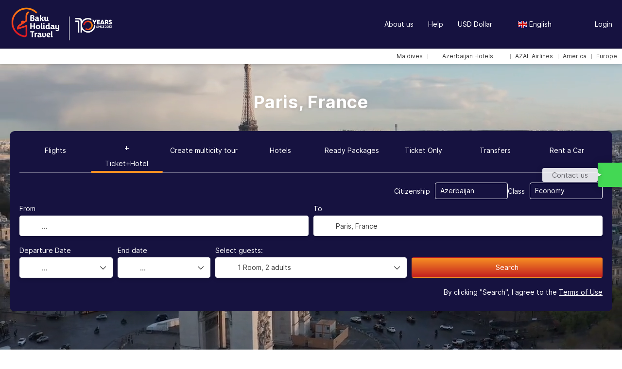

--- FILE ---
content_type: text/html;charset=UTF-8
request_url: https://www.bht.az/fr/destination/par/paris
body_size: 23904
content:
<!DOCTYPE html>
<html xmlns="http://www.w3.org/1999/xhtml" lang="en"><head id="j_id_3"><link type="text/css" rel="stylesheet" href="/javax.faces.resource/primeicons/primeicons.css?ln=primefaces&amp;v=13.0.10" />
<meta property="og:type" content="website" /><meta property="og:title" content="Paris Tours: Eiffel, Louvre, Disneyland Packages, Prices &amp; Visa - BHT" /><meta property="og:description" content="Plan your romantic or family trip to Paris with BHT. Discover all-inclusive packages including flight, hotel, Disneyland tickets, and get visa support!" /><meta property="og:site_name" content="Baku Holiday Travel: Holidays, Cheap Flights, Hotels 2025" /><meta property="og:url" content="https://www.bht.az/en/destination/par" /><meta property="og:image" content="https://cdn5.travelconline.com/images/700x700/filters:quality(75):strip_metadata():max_bytes(307200)/https%3A%2F%2Fstatic.travelconline.com%2Fimagenes%2FocFKEUYrz39J-BVrRYQXxkOxJqCj.jpeg" /><meta property="og:image:width" content="700" /><meta property="og:image:height" content="700" /><meta property="og:image" content="https://cdn5.travelconline.com/images/400x400/filters:quality(75):strip_metadata():max_bytes(286720)/https%3A%2F%2Fstatic.travelconline.com%2Fimagenes%2FocFKEUYrz39J-BVrRYQXxkOxJqCj.jpeg" /><meta property="fb:app_id" content="" /><meta name="twitter:card" content="summary_large_image" /><meta name="twitter:title" content="Paris Tours: Eiffel, Louvre, Disneyland Packages, Prices &amp; Visa - BHT" /><meta name="twitter:image" content="https://cdn5.travelconline.com/images/700x700/filters:quality(75):strip_metadata():max_bytes(307200)/https%3A%2F%2Fstatic.travelconline.com%2Fimagenes%2FocFKEUYrz39J-BVrRYQXxkOxJqCj.jpeg" /><meta name="twitter:description" content="Plan your romantic or family trip to Paris with BHT. Discover all-inclusive packages including flight, hotel, Disneyland tickets, and get visa support!" />
<meta name="theme-color" content="#317EFB" />
<script>
window.currentEnv = {
                user: {
                  id: '',
                  name: '',
                  surname: '',
                  email: '',
                },
                microsite: 'bakuholidaytravel',
                operator: 'bakuholidaytravel',
                language: {locale: 'en', localeISO: 'en'},
                isMobileDevice: false,
                currency: {
                    code: 'USD',
                    locale: 'en_US'
                },
                travelcStage: 'PRODUCTION',
                startup: 1768599916463,
                externalId:"BakuHolidayTravel",
                cdnBaseUrl: "https://cdn5.travelconline.com",
                cdnMapBaseUrl: "https://maps8.travelconline.com"
            }
</script>
<!-- Font Awesome --><link rel="stylesheet" href="/javax.faces.resource/fontawesome-pro/css/fontawesome.min.css?version=7" /><link rel="stylesheet" href="/javax.faces.resource/fontawesome-pro/css/solid.min.css?version=7" /><link rel="stylesheet" href="/javax.faces.resource/fontawesome-pro/css/regular.min.css?version=7" /><link rel="stylesheet" href="/javax.faces.resource/fontawesome-pro/css/light.min.css?version=7" /><link rel="stylesheet" href="/javax.faces.resource/fontawesome-pro/css/brands.min.css?version=7" /><link rel="stylesheet" href="/javax.faces.resource/fontawesome-pro/css/duotone.min.css?version=7" /><!-- Font Travel Compositor-->
<script>
function updateConsentMode(mode, adUserStatus, adStorageStatus, analyticsStorageStatus) {
            if (true) {
                window.dataLayer = window.dataLayer || [];

                function gtag() {
                    dataLayer.push(arguments);
                }

                gtag('consent', mode, {
                    'ad_user_data': analyticsStorageStatus,
                    'ad_personalization': adUserStatus,
                    'ad_storage': adStorageStatus,
                    'analytics_storage': analyticsStorageStatus
                });
            }
        }

        updateConsentMode('default', 'denied', 'denied', 'denied');
        if (false) {
            updateConsentMode('update', 'denied', 'denied', 'denied');
        }
</script><script id="setExternallyManagedCookies" type="text/javascript">setExternallyManagedCookies = function() {return PrimeFaces.ab({s:"setExternallyManagedCookies",onco:function(xhr,status,args,data){location.reload();;},pa:arguments[0]});}</script>
<!-- Activar para hacer tests A/B -->
<script>
(window.dataLayer || (window.dataLayer = []));
</script>
<script>
dataLayer.push({
                "siteId": window.location.host,
                "environmentId": "production",
                "responseCode": "200",
                "applicationId": "Baku Holiday Travel"
            });
</script>
<script>
dataLayer.push({
                "pageSection": "FLIGHT_HOTEL"
            });
</script>
<script>
//<![CDATA[
        (function (w, d, s, l, i) {
            w[l] = w[l] || [];
            w[l].push({
                'gtm.start':
                    new Date().getTime(), event: 'gtm.js'
            });
            var f = d.getElementsByTagName(s)[0], j = d.createElement(s), dl = l != 'dataLayer' ? '&l=' + l : '';
            j.async = true;
            j.src = 'https://www.googletagmanager.com/gtm.js?id=' + i + dl;
            f.parentNode.insertBefore(j, f);
        })(window, document, 'script', 'dataLayer', 'GTM-T7M9LPFV');
        //]]>
    </script>
<meta name="description" class="dev-header-description" content="Plan your romantic or family trip to Paris with BHT. Discover all-inclusive packages including flight, hotel, Disneyland tickets, and get visa support!" /><meta name="keywords" content="Travel" /><meta name="viewport" content="width=device-width, initial-scale=1, viewport-fit=cover" /><meta http-equiv="X-UA-Compatible" content="IE=edge" /><meta charset="UTF-8" />
<meta name="google-site-verification" content="PMzTu-I0MzuaUbp4U5k-lp-NYuPXD77bDMwnxNUsVpo" />
<meta name="facebook-domain-verification" content="http://bht.az/9caklw" />
<!--
            JSESSIONID: 276B2771D9B3423BEF0B58DAC0667492.S184
            Microsite: bakuholidaytravel
            Agency: Baku Holiday Travel (238174)
            -->
<link rel="icon" href="/css/clientes/bakuholidaytravel/images/favicon.png" type="image/x-icon" /><link rel="shortcut icon" href="/css/clientes/bakuholidaytravel/images/favicon.png" type="image/x-icon" /><link rel="apple-touch-icon" href="/css/clientes/bakuholidaytravel/images/apple-touch-icon.png" />
<title>Paris Tours: Eiffel, Louvre, Disneyland Packages, Prices &amp; Visa - BHT</title>
<script type="text/javascript">document.addEventListener("DOMContentLoaded", function() {travelc.afterEveryAjax();})</script>
<script type="text/javascript">
function removeDisplayCurrencyParamAndReloadPage() {
            let url = removeQueryParam('displayCurrency');
            location.href = url.href;
        }

        function removeQueryParam(param) {
            let url = new URL(location.href)
            if (location.pathname === "/secure/payment/icligo-form.xhtml") {
                url.pathname = "secure/payment.xhtml"
            }
            url.searchParams.delete(param);
            return url;
        }
</script>
<meta name="robots" content="index, follow" />
<!--fin header-->
<link rel="canonical" href="https://www.bht.az/en/destination/par" />
<link rel="alternate" href="https://www.bht.az/en/destination/par" hreflang="en" />
<link rel="alternate" href="https://www.bht.az/ar/destination/par" hreflang="ar" />
<link rel="alternate" href="https://www.bht.az/zh/destination/par" hreflang="zh" />
<link rel="alternate" href="https://www.bht.az/ru/destination/par" hreflang="ru" />
<link rel="alternate" href="https://www.bht.az/tr/destination/par" hreflang="tr" />
<link rel="alternate" href="https://www.bht.az/az/destination/par" hreflang="az" />
<script type="text/javascript">
window.travelcContextPath = '';
</script><script type="text/javascript" src="/javax.faces.resource/[base64].js?ln=omnifaces.combined&amp;v=1768599889000" crossorigin="" integrity=""></script><link rel="stylesheet" type="text/css" href="/javax.faces.resource/inputnumber/inputnumber.css?ln=primefaces&amp;v=13.0.10" /><link rel="stylesheet" type="text/css" href="/javax.faces.resource/eNpNS1sOhCAMPJHw722gO5oaKNhq1MTD70Ml-zHvTFXOGALBeiq5FoEs5sjs_MArDIvLLK1hKnLzrxuC0BHL7qd5hR7uye1kG1eov6SLq7wS2phDTRwV3Zj8n_9ub0NfPCg.css?ln=omnifaces.combined&amp;v=1768575847599" crossorigin="" integrity="" /><script type="text/javascript">if(window.PrimeFaces){PrimeFaces.settings.locale='en';PrimeFaces.settings.viewId='/destination-landing/home.xhtml';PrimeFaces.settings.contextPath='';PrimeFaces.settings.cookiesSecure=false;PrimeFaces.settings.validateEmptyFields=true;PrimeFaces.settings.considerEmptyStringNull=true;PrimeFaces.settings.partialSubmit=true;}</script></head><body id="page-home" class="dev-blockui-body page-home  ms-bakuholidaytravel language-en  destinationLanding horizontal-home" data-microsite="bakuholidaytravel">
<!-- Google Tag Manager (noscript) --><noscript><iframe src="https://www.googletagmanager.com/ns.html?id=GTM-T7M9LPFV" height="0" width="0" style="display:none;visibility:hidden"></iframe></noscript><!-- End Google Tag Manager (noscript) -->

    
    

    <div id="carousel:modal:modalCargando" class="c-modal modalCargando c-modal-waiting setup-modal-back-button" data-size="small" role="dialog" data-closeable="false" aria-labelledby="modal-modalCargando-label" tabindex="-1" aria-modal="true" data-active="false">
<div class="c-modal__backmask" onclick="$('.modalCargando').modal('hide')"></div>
<div class="c-modal__wrapper"><span id="modal-modalCargando-label" style="display:none">
</span><div class="c-modal__container">
<div class="c-modal__body p-0"><h2 class="c-modal__header u-font-weight--600 u-line-height--1 m-0 u-hide-empty"></h2>
<div class="c-modal-waiting__dialog"><div class="c-modal-waiting__main o-flexbox o-flexbox--generic-column o-position o-position--full"><div class="c-modal-waiting__loader u-text-align--center">
<div class="c-loader c-loader--modal dev--c-loader"><svg class="c-loader__main" viewBox="25 25 50 50"><circle class="c-loader__circle " cx="50" cy="50" r="20" fill="none" stroke-width="7" stroke-miterLimit="10"></circle></svg></div>
</div><p></p><div id="carousel:modal:waiting-text" class="c-modal-waiting__text u-text-align--center u-text-align--right@sm clr--white o-box dev-waiting-text">
<div class="o-layout pb-20 pb-0@sm"><div class="o-layout__item u-1/1 u-1/3@sm"></div><div class="o-layout__item u-1/1 u-2/3@sm pt-40@sm">
<h3 class="u-font-size--middle u-text-shadow u-font-weight--700 "> One moment please, we are searching the best prices
</h3>
</div></div><div class="c-modal-waiting__logo u-1/1 p-20">
<div class="c-white-brand c-white-brand--brand"><img class="c-white-brand__logo" alt="Baku Holiday Travel" src="/css/clientes/bakuholidaytravel/images/brand-primary.png" /></div><div class="c-white-brand c-white-brand--white"><img class="c-white-brand__logo" alt="Baku Holiday Travel" src="/css/clientes/bakuholidaytravel/images/brand-primary.png" /></div></div></div>
</div><div id="waiting-carousel" class="c-modal-waiting__background u-position--relative u-zindex--2"><div class="swiper"><div class="c-modal-waiting__carousel swiper-carousel bg-clr--brand-dark"><div class="swiper-wrapper"><div class="swiper-slide"></div></div></div></div></div></div>
</div></div></div></div><div id="carousel:destinations-photos" class="destinations-photos">
<div class="fotos" style="display: none;" data-city-name="Paris, France" data-index="0" data-photo-0="https://cdn5.travelconline.com/images/fit-in/500x0/filters:quality(75):strip_metadata():format(webp)/https%3A%2F%2Ftr2storage.blob.core.windows.net%2Fimagenes%2FmVnPmEI7W4kP-P49qP4zFrhjpeg.jpeg" data-photo-1="https://cdn5.travelconline.com/images/fit-in/500x0/filters:quality(75):strip_metadata():format(webp)/https%3A%2F%2Ftr2storage.blob.core.windows.net%2Fimagenes%2FyJtI8OZYfKdQ-zGM4xF4b2ejpeg.jpeg" data-photo-2="https://cdn5.travelconline.com/images/fit-in/500x0/filters:quality(75):strip_metadata():format(webp)/https%3A%2F%2Ftr2storage.blob.core.windows.net%2Fimagenes%2FjTT1DAXF9i6G-R5i3T9c9HVjpeg.jpeg" data-photo-3="https://cdn5.travelconline.com/images/fit-in/500x0/filters:quality(75):strip_metadata():format(webp)/https%3A%2F%2Ftr2storage.blob.core.windows.net%2Fimagenes%2Fr70CeWgo7hkq-0wCtPf2xMQjpeg.jpeg" data-photo-4="https://cdn5.travelconline.com/images/fit-in/500x0/filters:quality(75):strip_metadata():format(webp)/https%3A%2F%2Ftr2storage.blob.core.windows.net%2Fimagenes%2FePiDxocOzkW7-v2Yg3nXft2jpeg.jpeg" data-photo-5="https://cdn5.travelconline.com/images/fit-in/500x0/filters:quality(75):strip_metadata():format(webp)/https%3A%2F%2Ftr2storage.blob.core.windows.net%2Fimagenes%2FCq9Ic3Fbmh5H-HSDBZtnEFwjpeg.jpeg" data-photo-6="https://cdn5.travelconline.com/images/fit-in/500x0/filters:quality(75):strip_metadata():format(webp)/https%3A%2F%2Ftr2storage.blob.core.windows.net%2Fimagenes%2FpGmDltRLkdAQ-XAc5Dgbcg737jrK.jpeg"></div></div><form id="headerForm" name="headerForm" method="post" action="/fr/destination/par/paris" class="headerform" enctype="application/x-www-form-urlencoded" data-partialsubmit="true">

    
    

    <div id="j_id_2j_3_1:modalLogin" class="c-modal modalLogin c-modal-login" data-size="large" role="dialog" data-closeable="true" aria-labelledby="modal-modalLogin-label" tabindex="-1" aria-modal="true" data-active="false">
<div class="c-modal__backmask" onclick="$('.modalLogin').modal('hide')"></div>
<div class="c-modal__wrapper"><span id="modal-modalLogin-label" style="display:none">
</span><div class="c-modal__container">
<div class="c-modal__close" style=""><button type="button" class="c-modal__close-btn" data-dismiss="modal"><span class="o-box--small--horizontal o-box--tiny--vertical u-font-weight--500 u-font-size--small u-border-radius--sm u-line-height--1 u-pointer-events--none">
Close
<i class="fa-solid fa-caret-right u-font-size--default"></i></span><i class="fa-regular fa-close"></i></button></div>
<div class="c-modal__body p-0"><h2 class="c-modal__header u-font-weight--600 u-line-height--1 m-0 u-hide-empty"></h2><div id="j_id_2j_3_1:login-content:login-form-content" class="login-form">
<input type="hidden" name="micrositeId" value="bakuholidaytravel" /><div class="c-login-content o-layout o-layout--stretch u-position--relative" style="min-height: 450px;"><div class="c-login-content__item c-login-content__item--first o-layout__item o-box o-box--small o-flexbox--generic-column u-3/5@md"><div class="c-modal-aside o-flexbox o-flexbox--generic-column u-flex--11 u-padding--null"><div class="c-modal-aside__content o-box o-box--bigger o-block o-flexbox o-flexbox--generic-column u-position--relative u-flex--11"><div class="c-login-content__img-wrapper c-modal-aside__img-wrapper">
<img data-src="/javax.faces.resource/index-background/background-2.jpg" src="/javax.faces.resource/images/no-photo-XS.jpg" data-index="" data-error-src="/javax.faces.resource/images/no-photo-XS.jpg" onerror="this.setAttribute('data-original-url', this.src); var errorUrl = this.getAttribute('data-error-src'); if(this.src !== errorUrl) {this.src = errorUrl};" loading="" alt="" width="" height="" onclick="" style="position: absolute; " class="lazy-img c-modal-aside__img u-image-object--cover u-image-object--full" />
</div><div class="o-block__item u-font-size--giant u-line-height--11"><b>
Welcome!
</b><p class="u-font-size--middle pt-5">
Login to continue
</p></div><div class="c-login-content__register o-block__item o-block o-block--tiny">
<b class="o-block__item">
Create your account
</b><div class="o-block__item o-group"><div><a href="/user/signup.xhtml?url=%2Ffr%2Fdestination%2Fpar%2Fparis" rel="nofollow" class="c-button c-button--line--white login-register">Sign Up </a></div>
</div></div>
</div></div></div><div class="c-login-content__item o-layout__item u-2/5@md o-flexbox o-flexbox--generic-center"><div id="j_id_2j_3_1:login-content:login:login-form-content" class="login-form o-box--bigger--vertical o-box--default--horizontal o-block o-block--small u-1/1 pt-20 pt-40@md dev-login-form-content">
<input type="hidden" name="micrositeId" value="bakuholidaytravel" /><input type="hidden" id="j_id_2j_3_1:login-content:login:requestURI" name="j_id_2j_3_1:login-content:login:requestURI" value="" data-request-uri="request-uri" /><script type="text/javascript">
$(document).ready(function () {
                var element = $("input[data-request-uri='request-uri']");
                element.val(element.val() || window.location.pathname + window.location.search);
            });
</script><div id="j_id_2j_3_1:login-content:login:j_id_2j_3_1o" class="ui-blockui-content ui-widget ui-widget-content ui-corner-all ui-helper-hidden ui-shadow"></div><script id="j_id_2j_3_1:login-content:login:j_id_2j_3_1o_s" type="text/javascript">$(function(){PrimeFaces.cw("BlockUI","block",{id:"j_id_2j_3_1:login-content:login:j_id_2j_3_1o",block:"j_id_2j_3_1:login\-content:login:login\-form\-content"});});</script><div id="j_id_2j_3_1:login-content:login:travelcLoginPanel" class="c-modal-login__form-acces o-block__item dev-travelcLoginPanel "><div class="o-block">
<div class="o-block pb-15" style="">
<div class="o-block__item"><b class="u-font-size--small">
User or email address
</b><div class="c-icon-escort"><input id="j_id_2j_3_1:login-content:login:Email" name="j_id_2j_3_1:login-content:login:Email" type="text" class="ui-inputfield ui-inputtext ui-widget ui-state-default ui-corner-all c-icon-escort__main c-text-input login-email-input" onkeydown="if (event.keyCode == 13) { event.stopPropagation(); }" placeholder="..." /><script id="j_id_2j_3_1:login-content:login:Email_s" type="text/javascript">$(function(){PrimeFaces.cw("InputText","widget_j_id_2j_3_1_login_content_login_Email",{id:"j_id_2j_3_1:login-content:login:Email"});});</script>
<i class="c-icon-escort__icon fa-regular fa-user" aria-hidden="true"></i></div></div><div class="o-block__item"><b class="u-font-size--small">
Password
</b><div class="c-icon-escort"><span class="ui-password ui-password-masked ui-inputwrapper ui-input-icon-right"><input id="j_id_2j_3_1:login-content:login:j_password" name="j_id_2j_3_1:login-content:login:j_password" type="password" class="ui-inputfield ui-widget ui-state-default ui-corner-all c-icon-escort__main c-text-input login-password-input" onkeydown="if (event.keyCode == 13) { event.stopPropagation(); }" autocomplete="current-password" placeholder="..." /><i id="j_id_2j_3_1:login-content:login:j_password_mask" class="ui-password-icon"></i></span><script id="j_id_2j_3_1:login-content:login:j_password_s" type="text/javascript">$(function(){PrimeFaces.cw("Password","widget_j_id_2j_3_1_login_content_login_j_password",{id:"j_id_2j_3_1:login-content:login:j_password",unmaskable:true});});</script>
</div></div><div class="o-block__item">
<div class="o-flexbox o-group--small u-align-items--center"><label class="c-point-checkbox" for="j_id_2j_3_1:login-content:login:remember"><input id="j_id_2j_3_1:login-content:login:remember" type="checkbox" name="j_id_2j_3_1:login-content:login:remember" checked="checked" value="true" class="c-point-checkbox__input" />
<span class="c-point-checkbox__container"><span class="c-point-checkbox__point"></span></span></label>
<span class="u-font-size--small">Remember me</span></div></div>
</div><div class="o-block__item"><button id="j_id_2j_3_1:login-content:login:signin" name="j_id_2j_3_1:login-content:login:signin" class="ui-button ui-widget ui-state-default ui-corner-all ui-button-text-only o-block__item c-button bg-clr--brand u-1/1 tc-bt-signin signin-button" aria-label="" onclick="PrimeFaces.ab({s:&quot;j_id_2j_3_1:login-content:login:signin&quot;,f:&quot;headerForm&quot;,p:&quot;@(.login-form)&quot;,u:&quot;@(.login-form)&quot;,ps:true,onst:function(cfg){return travelc.checkRequiredFields(document.querySelector('.login-email-input'), document.querySelector('.login-password-input'));;}});return false;" type="submit"><span class="ui-button-text ui-c">Next</span></button><script id="j_id_2j_3_1:login-content:login:signin_s" type="text/javascript">$(function(){PrimeFaces.cw("CommandButton","widget_j_id_2j_3_1_login_content_login_signin",{id:"j_id_2j_3_1:login-content:login:signin"});});</script></div><div class="o-block__item login-help">
<a href="/user/password-recover.xhtml" class="u-font-size--small"><b>Forgot your password?</b></a></div></div></div></div>
</div></div><input type="hidden" id="microsite" value="bakuholidaytravel" /></div>
</div></div></div></div>
<link href="/client-styles/bakuholidaytravel/bakuholidaytravel.css?version=1768599916463" rel="stylesheet" type="text/css" /><style>
:root{--s-color-brand-primary:#f79023;--s-color-brand-primary-hsl-hue:31;--s-color-brand-primary-hsl-saturation:93%;--s-color-brand-primary-hsl-light:55%;--s-color-brand-primary-red:247;--s-color-brand-primary-green:144;--s-color-brand-primary-blue:35;--s-color-brand-dark:#161240;--s-color-brand-dark-hsl-hue:245;--s-color-brand-dark-hsl-saturation:56%;--s-color-brand-dark-hsl-light:16%;--s-color-brand-dark-red:22;--s-color-brand-dark-green:18;--s-color-brand-dark-blue:64;--s-color-searchbox-background:#161240;--s-color-searchbox-background-hsl-hue:245;--s-color-searchbox-background-hsl-saturation:56%;--s-color-searchbox-background-hsl-light:16%;--s-color-searchbox-background-red:22;--s-color-searchbox-background-green:18;--s-color-searchbox-background-blue:64;--s-color-searchbox-text:#393939;--s-color-searchbox-text-hsl-hue:0;--s-color-searchbox-text-hsl-saturation:0%;--s-color-searchbox-text-hsl-light:22%;--s-color-searchbox-text-red:57;--s-color-searchbox-text-green:57;--s-color-searchbox-text-blue:57;--s-color-footer-background:#161240;--s-color-footer-background-hsl-hue:245;--s-color-footer-background-hsl-saturation:56%;--s-color-footer-background-hsl-light:16%;--s-color-footer-background-red:22;--s-color-footer-background-green:18;--s-color-footer-background-blue:64;--s-color-footer-text:#393939;--s-color-footer-text-hsl-hue:0;--s-color-footer-text-hsl-saturation:0%;--s-color-footer-text-hsl-light:22%;--s-color-footer-text-red:57;--s-color-footer-text-green:57;--s-color-footer-text-blue:57;}
</style>
<!--Header-->
<header id="generic-MS-nav" class="navbar header-personalizado  navbar--active-submenu u-zindex--256"><div class="container o-container o-container--large">
<div class="navbar-header"><button class="navbar-toggle collapsed c-button--userheader ml-auto" data-target="#collapsableHeader" data-toggle="collapse" type="button" aria-label="menu"><span class="sr-only"></span><span class="icon-bar top-bar"></span><span class="icon-bar middle-bar"></span><span class="icon-bar bottom-bar"></span></button><a href="/home" class="ms-brand">
<img data-src="/css/clientes/bakuholidaytravel/images/brand-primary.png" src="/javax.faces.resource/images/no-photo-XS.jpg" data-index="" data-error-src="/javax.faces.resource/images/no-photo-XS.jpg" onerror="this.setAttribute('data-original-url', this.src); var errorUrl = this.getAttribute('data-error-src'); if(this.src !== errorUrl) {this.src = errorUrl};" loading="" alt="brand" width="" height="" onclick="" style=" " class="lazy-img img-brand" /></a><div class="c-header-submenu__devices-button o-box--small--horizontal o-box--tiny--vertical u-cursor--pointer mr-auto" onclick="openHiddenAside('submenu')">
<i class="fa-regular fa-bars u-font-size--big"></i></div>
</div><nav id="collapsableHeader" class="navbar-collapse collapse" aria-label="Header complementary links"><div class="navbar-display"><ul class="nav navbar-nav navbar-right flip userheader"><script type="text/javascript">$(function(){$(document).off('keydown.j_id_2j_6_17').on('keydown.j_id_2j_6_17',null,'f7',function(){$('.tc-bt-showhelp').trigger('click');;return false;});});</script>
<li class="btn-menu-help"><a href="https://info.bht.az/en" class="" target="_blank">
<div><i class="fab fa-youtube"></i><span>
About us
</span></div></a>
</li>
<li class="btn-menu-help"><a href="#" class="tc-bt-showhelp fakeLink" onclick="if($('#c-hidden-aside--header-collective')){ closeHiddenAside('header-collective') } $('#collapsableHeader').collapse('hide');">
Help
</a></li>
<li class="dropdown" id="dropdown_currencies" data-selected-currency="USD"><a class="dropdown-toggle change-currency-list" data-toggle="dropdown" href="#"><span title="USD Dollar"><span>USD Dollar</span></span>
<i class="fa-regular fa-angle-down"></i>
</a><ul class="dropdown-menu dropdown-menu-currencies attach-body dev-microsite-currencies" role="menu">
<span class="ml-5 dev-title-currency"> <b>Recommended</b></span><br />
<li><a data-target-currency="AZN" href="#" id="btnChangeCurrencyRecommend" title="AZN" onclick="changeCurrency([{name: 'currency', value: 'AZN'}])"><span class="dev-recommended-currency">AZN</span></a></li>
<span class="ml-5 dev-title-currency"> <b>All currencies</b></span><br />
<li><a data-target-currency="AZN" href="#" id="btnChangeCurrency" title="AZN" onclick="changeCurrency([{name: 'currency', value: 'AZN'}])"><span class="dev-currency">AZN</span></a></li>
<li><a data-target-currency="EUR" href="#" id="btnChangeCurrency" title="Euro" onclick="changeCurrency([{name: 'currency', value: 'EUR'}])"><span class="dev-currency">Euro</span></a></li>
</ul></li>
<li id="dropdown_languages" class="dropdown dropdown-languages" data-selected-language="en"><a class="dropdown-toggle" data-toggle="dropdown" href="#"><span><span class="c-flag-icon c-flag-icon--language c-flag-icon-gb"></span> English</span>
<i class="fa-regular fa-angle-down"></i>
</a>
<ul class="dropdown-menu dropdown-menu-languages attach-body" role="menu">
<li><a href="https://www.bht.az/ar/destination/par" class="language-ar">
<span><span class="c-flag-icon c-flag-icon--language c-flag-icon-ar fa"></span> العربية</span></a>
</li>
<li><a href="https://www.bht.az/az/destination/par/paris" class="language-az">
<span><span class="c-flag-icon c-flag-icon--language c-flag-icon-az fa"></span> Azərbaycan</span></a>
</li>
<li><a href="https://www.bht.az/ru/destination/par" class="language-ru">
<span><span class="c-flag-icon c-flag-icon--language c-flag-icon-ru fa"></span> Русский</span></a>
</li>
<li><a href="https://www.bht.az/zh/destination/par" class="language-zh">
<span><span class="c-flag-icon c-flag-icon--language c-flag-icon-zh fa"></span> 简体中文</span></a>
</li>
<li><a href="https://www.bht.az/tr/destination/par/paris" class="language-tr">
<span><span class="c-flag-icon c-flag-icon--language c-flag-icon-tr fa"></span> Türkçe</span></a>
</li>
</ul></li><li data-hey="/destination-landing/home.xhtml" class="login header__login">
<a id="openLogin" href="#" class="fakeLink" data-toggle="modal" data-target=".modalLogin"><span><i class="fa-regular fa-user-lock"></i> Login
</span></a></li><li data-hey="/destination-landing/home.xhtml" class="login">
<a id="goToRegister" href="/user/signup.xhtml" class="hidden goToRegister"><i class="fa-regular fa-angle-down"></i> Register
</a></li>
</ul></div></nav><div id="c-hidden-aside--submenu" class="c-hidden-aside c-hidden-aside--submenu modifier">
<div class="c-header-submenu__devices-close u-text-align--right"><div class="u-display--inline-block o-box--middle" onclick="closeHiddenAside('submenu')" role="button" tabindex="0" aria-label="Close submenu"><div class="o-flexbox o-flexbox--generic-center"><i class="fa-regular fa-close u-font-size--middle clr--middle-gray u-cursor--pointer"></i></div></div></div><nav class="c-header-submenu u-zindex--32" aria-label="Header submenu"><ul class="c-header-submenu__list o-container o-container--large o-container--fit@max-lg mb-0 p-0"><li class="c-header-submenu__element u-border--none">
<a href="https://www.bht.az/destination/mv" class="c-header-submenu__link u-transition dev-PERSONALIZED" target="_blank"><span>Maldives</span>
</a></li><li class="c-header-submenu__element dropdown u-border--none">
<a href="#" class="c-header-submenu__link u-transition u-cursor--pointer u-line-height--1 dropdown-toggle dev-PERSONALIZED" data-toggle="dropdown" target="_blank"><i class="fa-regular fa-hotel mr-5"></i><span>Azerbaijan Hotels</span>
<i class="fa-regular fa-chevron-down ml-5 mr-5"></i></a><div class="dropdown-menu dropdown-nav-menu dropdown-nav-submenu u-border-radius mt-5" role="menu">
<ul class="c-header-submenu__sub-list o-box--middle o-layout o-layout--gutter-small u-line-height--1 mb-0 o-layout--fix">
<li class="o-layout__item u-1/1 u-1/2@lg u-border--none"><a href="https://www.bht.az/destination/quba" class="c-header-submenu__sub-link o-flexbox u-align-items--center u-gap--small o-box--small" target="_blank">
<span>Quba</span></a></li>
<li class="o-layout__item u-1/1 u-1/2@lg u-border--none"><a href="https://www.bht.az/destination/lankaran" class="c-header-submenu__sub-link o-flexbox u-align-items--center u-gap--small o-box--small" target="_blank">
<span>Lankaran</span></a></li>
<li class="o-layout__item u-1/1 u-1/2@lg u-border--none"><a href="https://www.bht.az/destination/gabala-6" class="c-header-submenu__sub-link o-flexbox u-align-items--center u-gap--small o-box--small" target="_blank">
<span>Gabala</span></a></li>
<li class="o-layout__item u-1/1 u-1/2@lg u-border--none"><a href="https://www.bht.az/en/destination/gyd/baku" class="c-header-submenu__sub-link o-flexbox u-align-items--center u-gap--small o-box--small" target="_blank">
<span>Baku</span></a></li>
<li class="o-layout__item u-1/1 u-1/2@lg u-border--none"><a href="https://www.bht.az/en/destination/gnj-1" class="c-header-submenu__sub-link o-flexbox u-align-items--center u-gap--small o-box--small" target="_blank">
<span>Ganja</span></a></li>
<li class="o-layout__item u-1/1 u-1/2@lg u-border--none"><a href="https://www.bht.az/en/destination/sheki-6" class="c-header-submenu__sub-link o-flexbox u-align-items--center u-gap--small o-box--small" target="_blank">
<span>Sheki</span></a></li>
<li class="o-layout__item u-1/1 u-1/2@lg u-border--none"><a href="https://www.bht.az/en/destination/naf-01/naftalan" class="c-header-submenu__sub-link o-flexbox u-align-items--center u-gap--small o-box--small" target="_blank">
<span>Naftalan</span></a></li>
</ul></div></li><li class="c-header-submenu__element u-border--none">
<a href="https://www.bht.az/en/5593/AZAL/moreideas" class="c-header-submenu__link u-transition dev-PERSONALIZED" target="_blank"><span>AZAL Airlines</span>
</a></li><li class="c-header-submenu__element u-border--none">
<a href="https://www.bht.az/en/8541/america-tours/moreideas" class="c-header-submenu__link u-transition dev-PERSONALIZED" target="_blank"><span>America</span>
</a></li><li class="c-header-submenu__element u-border--none">
<a href="https://www.bht.az/en/3847/europe/moreideas" class="c-header-submenu__link u-transition dev-PERSONALIZED" target="_blank"><span>Europe</span>
</a></li>
</ul></nav></div>
<div id="c-hidden-aside--submenu__bg" class="c-hidden-aside__bg" onclick="closeHiddenAside('submenu')"></div>
</div></header>
<!--Fin header--><input type="hidden" name="headerForm_SUBMIT" value="1" /><input type="hidden" name="javax.faces.ViewState" id="j_id__v_0:javax.faces.ViewState:1" value="MzVmODc1MTI5ZmU5NmJhYTAwMDAwMDAx" autocomplete="off" /></form>

    
    

    <div id="modal:improvementModal" class="c-modal improvementModal c-modal-feedback" data-size="large" role="dialog" data-closeable="true" aria-labelledby="modal-improvementModal-label" tabindex="-1" aria-modal="true" data-active="false">
<div class="c-modal__backmask" onclick="$('.improvementModal').modal('hide')"></div>
<div class="c-modal__wrapper"><span id="modal-improvementModal-label" style="display:none">Help us to improve our product!
</span><div class="c-modal__container">
<div class="c-modal__close" style=""><button type="button" class="c-modal__close-btn" data-dismiss="modal"><span class="o-box--small--horizontal o-box--tiny--vertical u-font-weight--500 u-font-size--small u-border-radius--sm u-line-height--1 u-pointer-events--none">
Close
<i class="fa-solid fa-caret-right u-font-size--default"></i></span><i class="fa-regular fa-close"></i></button></div>
<div class="c-modal__body "><h2 class="c-modal__header u-font-weight--600 u-line-height--1 m-0 u-hide-empty">Help us to improve our product!</h2>
</div></div></div></div><form id="form" name="form" method="post" action="/fr/destination/par/paris" enctype="application/x-www-form-urlencoded" data-partialsubmit="true"><span id="j_id_2l" class="ui-growl-pl" data-widget="growl" data-summary="data-summary" data-detail="data-detail" data-severity="all,error" data-redisplay="true"></span><script id="j_id_2l_s" type="text/javascript">$(function(){PrimeFaces.cw("Growl","growl",{id:"j_id_2l",sticky:false,life:10000,escape:true,keepAlive:false,msgs:[]});});</script><div id="error-panel" class="error-panel"></div>
<section class="c-hero-screen" data-model="floatbottom" data-size="fixed" data-tabs="vertical"><div class="c-hero-screen__wrapper"><section class="c-hero-screen__media"><div class="c-hero-screen__image">
<div class="c-hero-screen__video"><video data-src="https://tr2storage.blob.core.windows.net/destination-video/C7uc1ziStock-1494325508+(1).mp4" loop="loop" class="lazy-video" muted="muted" aria-label="" autoplay="autoplay"></video>
</div>
</div>
<div class="c-hero-screen__header"><div class="c-hero-screen__header__wrapper"><h1 class="m-0 u-font-size--bigger u-font-size--giant@sm u-font-size--jumbo@xl u-font-size--extra-jumbo@xxl u-font-weight--700">
Paris, France
</h1><h2 class="m-0 u-font-size--middle u-font-size--big@sm u-font-size--bigger@xl u-font-weight--700 pt-10"></h2></div></div></section><div id="j_id_2n:dev-searchbox" class="c-hero-screen__engine dev-searchbox">
<section id="form-content-wrapper" class="sb-main form-content-wrapper" style=""><div class="sb-main__box">
<div class="box-welcome2 "><div class="box-home-search pb-10 "><div id="j_id_2n:init-compositor-all:nav-tabs" class="sb-tabs swiper-container u-position--relative">
<div class="swiper" dir="ltr"><div class="sb-tabs__wrapper"><nav id="swiper-sb-tabs" class="sb-tabs__container"><div class="swiper-wrapper">
<div class="swiper-slide search-onlyflight"><div data-type="ONLY_FLIGHT" class="sb-tabs__item  " data-placement="top" data-content="Compose your trip..."><a id="j_id_2n:init-compositor-all:homeTab:0:onlyFlight" href="#" class="ui-commandlink ui-widget sb-tabs__link dev-tab-onlyFlight" aria-label="" onclick="PrimeFaces.ab({s:&quot;j_id_2n:init-compositor-all:homeTab:0:onlyFlight&quot;,f:&quot;form&quot;,p:&quot;j_id_2n:init-compositor-all:homeTab:0:onlyFlight&quot;,u:&quot;j_id_2n:init-compositor-all:form-content @(.destinations-photos)&quot;,onst:function(cfg){travelc.home.blockForm(true);},onco:function(xhr,status,args,data){travelc.home.blockForm(false); history.replaceState('','','?tripType=ONLY_FLIGHT');;}});return false;" aria-expanded="false">
<i class="sb-tabs__icon fa-light fa-plane-departure"></i><span class="sb-tabs__text "> Flights</span></a><script id="j_id_2n:init-compositor-all:homeTab:0:onlyFlight_s" type="text/javascript">$(function(){PrimeFaces.cw("CommandLink","widget_j_id_2n_init_compositor_all_homeTab_0_onlyFlight",{id:"j_id_2n:init-compositor-all:homeTab:0:onlyFlight"});});</script>
</div></div>
<div class="swiper-slide search-flighthotel"><div data-type="FLIGHT_HOTEL" class="sb-tabs__item sb-tabs__item--active  call-pp-help " data-placement="top" data-content="Compose your trip..."><a id="j_id_2n:init-compositor-all:homeTab:1:flightHotel" href="#" class="ui-commandlink ui-widget sb-tabs__link dev-tab-flightHotel" aria-label="" onclick="travelc.home.blockForm(true);PrimeFaces.ab({s:&quot;j_id_2n:init-compositor-all:homeTab:1:flightHotel&quot;,f:&quot;form&quot;,p:&quot;j_id_2n:init-compositor-all:homeTab:1:flightHotel&quot;,u:&quot;j_id_2n:init-compositor-all:form-content @(.destinations-photos)&quot;,onco:function(xhr,status,args,data){travelc.home.blockForm(false); history.replaceState('','','?tripType=FLIGHT_HOTEL');;}});return false;" aria-expanded="false">
<div class="sb-tabs__icon sb-tabs__icon--combo o-flexbox u-justify-content--center u-align-items--center"><i class="fa-light fa-plane-departure"></i><span class="o-box--tiny--horizontal u-line-height--1 u-font-size--middle">+</span><i class="fa-light fa-bed-front"></i></div><span class="sb-tabs__text "> Ticket+Hotel</span></a><script id="j_id_2n:init-compositor-all:homeTab:1:flightHotel_s" type="text/javascript">$(function(){PrimeFaces.cw("CommandLink","widget_j_id_2n_init_compositor_all_homeTab_1_flightHotel",{id:"j_id_2n:init-compositor-all:homeTab:1:flightHotel"});});</script>
</div></div>
<div class="swiper-slide search-multi"><div data-type="MULTI" class="sb-tabs__item " data-placement="top" data-content="Compose your trip..."><a id="j_id_2n:init-compositor-all:homeTab:2:multidestination" href="#" class="ui-commandlink ui-widget sb-tabs__link dev-tab-multidestination" aria-label="" onclick="PrimeFaces.ab({s:&quot;j_id_2n:init-compositor-all:homeTab:2:multidestination&quot;,f:&quot;form&quot;,p:&quot;j_id_2n:init-compositor-all:homeTab:2:multidestination&quot;,u:&quot;j_id_2n:init-compositor-all:form-content @(.destinations-photos)&quot;,onst:function(cfg){travelc.home.blockForm(true);},onco:function(xhr,status,args,data){travelc.home.blockForm(false); history.replaceState('','','?tripType=MULTI');;}});return false;" aria-expanded="false">
<i class="sb-tabs__icon fa-light fa-location-dot"></i><span class="sb-tabs__text"> Create  multicity tour</span></a><script id="j_id_2n:init-compositor-all:homeTab:2:multidestination_s" type="text/javascript">$(function(){PrimeFaces.cw("CommandLink","widget_j_id_2n_init_compositor_all_homeTab_2_multidestination",{id:"j_id_2n:init-compositor-all:homeTab:2:multidestination"});});</script>
</div></div>
<div class="swiper-slide search-onlyhotel"><div data-type="ONLY_HOTEL" class="sb-tabs__item  " data-placement="top" data-content="Compose your trip..."><a id="j_id_2n:init-compositor-all:homeTab:3:onlyHotel" href="#" class="ui-commandlink ui-widget sb-tabs__link" aria-label="" onclick="travelc.home.blockForm(true);;PrimeFaces.ab({s:&quot;j_id_2n:init-compositor-all:homeTab:3:onlyHotel&quot;,f:&quot;form&quot;,p:&quot;j_id_2n:init-compositor-all:homeTab:3:onlyHotel&quot;,u:&quot;j_id_2n:init-compositor-all:form-content @(.destinations-photos)&quot;,onco:function(xhr,status,args,data){travelc.home.blockForm(false); history.replaceState('','','?tripType=ONLY_HOTEL');;}});return false;" aria-expanded="false">
<i class="sb-tabs__icon fa-light fa-bed-front"></i><span class="sb-tabs__text "> Hotels</span></a><script id="j_id_2n:init-compositor-all:homeTab:3:onlyHotel_s" type="text/javascript">$(function(){PrimeFaces.cw("CommandLink","widget_j_id_2n_init_compositor_all_homeTab_3_onlyHotel",{id:"j_id_2n:init-compositor-all:homeTab:3:onlyHotel"});});</script>
</div></div>
<div class="swiper-slide search-holidays"><div data-type="HOLIDAYS" class="sb-tabs__item " data-placement="top" data-content="Compose your trip..."><a id="j_id_2n:init-compositor-all:homeTab:4:holidayPackage" href="#" class="ui-commandlink ui-widget sb-tabs__link" aria-label="" onclick="travelc.home.blockForm(true);;PrimeFaces.ab({s:&quot;j_id_2n:init-compositor-all:homeTab:4:holidayPackage&quot;,f:&quot;form&quot;,p:&quot;j_id_2n:init-compositor-all:homeTab:4:holidayPackage&quot;,u:&quot;j_id_2n:init-compositor-all:form-content @(.destinations-photos)&quot;,onco:function(xhr,status,args,data){travelc.home.blockForm(false); history.replaceState('','','?tripType=HOLIDAYS');;},pa:[{name:&quot;lang&quot;,value:&quot;en&quot;}]});return false;" aria-expanded="false">
<i class="sb-tabs__icon fa-light fa-suitcase"></i>
<span class="sb-tabs__text "> Ready Packages</span></a><script id="j_id_2n:init-compositor-all:homeTab:4:holidayPackage_s" type="text/javascript">$(function(){PrimeFaces.cw("CommandLink","widget_j_id_2n_init_compositor_all_homeTab_4_holidayPackage",{id:"j_id_2n:init-compositor-all:homeTab:4:holidayPackage"});});</script>
</div></div>
<div class="swiper-slide search-onlyticket"><div data-type="ONLY_TICKET" class="sb-tabs__item " data-placement="top" data-content="Compose your trip..."><a id="j_id_2n:init-compositor-all:homeTab:5:onlyTicket" href="#" class="ui-commandlink ui-widget sb-tabs__link dev-tab-onlyTicket" aria-label="" onclick="travelc.home.blockForm(true);;PrimeFaces.ab({s:&quot;j_id_2n:init-compositor-all:homeTab:5:onlyTicket&quot;,f:&quot;form&quot;,p:&quot;j_id_2n:init-compositor-all:homeTab:5:onlyTicket&quot;,u:&quot;j_id_2n:init-compositor-all:form-content @(.destinations-photos)&quot;,onco:function(xhr,status,args,data){travelc.home.blockForm(false); history.replaceState('','','?tripType=ONLY_TICKET');;}});return false;" aria-expanded="false">
<i class="sb-tabs__icon fa-light fa-ticket"></i><span class="sb-tabs__text "> Ticket Only</span></a><script id="j_id_2n:init-compositor-all:homeTab:5:onlyTicket_s" type="text/javascript">$(function(){PrimeFaces.cw("CommandLink","widget_j_id_2n_init_compositor_all_homeTab_5_onlyTicket",{id:"j_id_2n:init-compositor-all:homeTab:5:onlyTicket"});});</script>
</div></div>
<div class="swiper-slide search-onlytransfer"><div data-type="ONLY_TRANSFER" class="sb-tabs__item " data-placement="top" data-content="Compose your trip..."><a id="j_id_2n:init-compositor-all:homeTab:6:onlyTransfer" href="#" class="ui-commandlink ui-widget sb-tabs__link dev-tab-onlyTransfer" aria-label="" onclick="travelc.home.blockForm(true);;PrimeFaces.ab({s:&quot;j_id_2n:init-compositor-all:homeTab:6:onlyTransfer&quot;,f:&quot;form&quot;,p:&quot;j_id_2n:init-compositor-all:homeTab:6:onlyTransfer&quot;,u:&quot;j_id_2n:init-compositor-all:form-content @(.destinations-photos)&quot;,onco:function(xhr,status,args,data){travelc.home.blockForm(false); history.replaceState('','','?tripType=ONLY_TRANSFER');;}});return false;" aria-expanded="false">
<i class="sb-tabs__icon fa-light fa-arrow-right-arrow-left"></i><span class="sb-tabs__text "> Transfers</span></a><script id="j_id_2n:init-compositor-all:homeTab:6:onlyTransfer_s" type="text/javascript">$(function(){PrimeFaces.cw("CommandLink","widget_j_id_2n_init_compositor_all_homeTab_6_onlyTransfer",{id:"j_id_2n:init-compositor-all:homeTab:6:onlyTransfer"});});</script>
</div></div>
<div class="swiper-slide search-onlycar"><div data-type="ONLY_CAR" class="sb-tabs__item " data-placement="top" data-content="Compose your trip..."><a id="j_id_2n:init-compositor-all:homeTab:7:onlyCar" href="#" class="ui-commandlink ui-widget sb-tabs__link dev-tab-onlycar" aria-label="" onclick="travelc.home.blockForm(true);;PrimeFaces.ab({s:&quot;j_id_2n:init-compositor-all:homeTab:7:onlyCar&quot;,f:&quot;form&quot;,p:&quot;j_id_2n:init-compositor-all:homeTab:7:onlyCar&quot;,u:&quot;j_id_2n:init-compositor-all:form-content @(.destinations-photos)&quot;,onco:function(xhr,status,args,data){travelc.home.blockForm(false); history.replaceState('','','?tripType=ONLY_CAR');;}});return false;" aria-expanded="false">
<i class="sb-tabs__icon fa-light fa-car"></i><span class="sb-tabs__text "> Rent a Car</span></a><script id="j_id_2n:init-compositor-all:homeTab:7:onlyCar_s" type="text/javascript">$(function(){PrimeFaces.cw("CommandLink","widget_j_id_2n_init_compositor_all_homeTab_7_onlyCar",{id:"j_id_2n:init-compositor-all:homeTab:7:onlyCar"});});</script>
</div></div>
</div></nav></div></div><div class="sb-tabs__arrow swiper-sb-tabs__button-prev fa-regular fa-chevron-left prev"></div><div class="sb-tabs__arrow swiper-sb-tabs__button-next fa-regular fa-chevron-right next"></div></div><div id="j_id_2n:init-compositor-all:blockFormContent" class="ui-blockui-content ui-widget ui-widget-content ui-corner-all ui-helper-hidden ui-shadow">
<div class="ui-blockui-content__wrapper ui-blockui-content__wrapper--full">
<div class="c-loader c-loader--big dev--c-loader"><svg class="c-loader__main" viewBox="25 25 50 50"><circle class="c-loader__circle " cx="50" cy="50" r="20" fill="none" stroke-width="7" stroke-miterLimit="10"></circle></svg></div>
</div></div><script id="j_id_2n:init-compositor-all:blockFormContent_s" type="text/javascript">$(function(){PrimeFaces.cw("BlockUI","blockFormContent",{id:"j_id_2n:init-compositor-all:blockFormContent",block:"@(.dev\-blockui\-body)",styleClass:"sb\-main__loader"});});</script><div id="j_id_2n:init-compositor-all:form-content" class="tab-content home-search FLIGHT_HOTEL   search-form-content"><span id="j_id_2n:init-compositor-all:j_id_1jx"></span><script type="text/javascript">$(function(){PrimeFaces.focus('j_id_2n:init-compositor-all:startlocation');});</script>
<div class="o-flexbox@md o-flexbox--generic-row u-align-items--center">
<div class="u-1/1 "><div class="row-search-settings o-flexbox o-flexbox--generic-row u-justify-content--end@md u-gap--default pb-20 pb-10@md u-hide-empty"><div class="c-sb-selector c-sb-selector--nationality"><label id="j_id_2n:init-compositor-all:j_id_1lf:j_id_1li" class="ui-outputlabel ui-widget c-sb-selector__label pr-10 pb-5 pb-0@lg ui-required" for="j_id_2n:init-compositor-all:j_id_1lf:sourcemarket_input"><span class="ui-outputlabel-label">Citizenship</span><span class="ui-outputlabel-rfi">*</span></label>
<div class="c-sb-selector__addicon"><span id="j_id_2n:init-compositor-all:j_id_1lf:sourcemarket" class="ui-autocomplete c-sb-selector__field call-pp-help dev-sourcemarket ui-autocomplete-dd"><input id="j_id_2n:init-compositor-all:j_id_1lf:sourcemarket_input" name="j_id_2n:init-compositor-all:j_id_1lf:sourcemarket_input" type="text" class="ui-autocomplete-input ui-autocomplete-dd-input ui-inputfield ui-widget ui-state-default ui-corner-left " autocomplete="off" role="combobox" aria-controls="j_id_2n:init-compositor-all:j_id_1lf:sourcemarket_panel" aria-expanded="false" aria-haspopup="listbox" aria-required="true" aria-labelledby="j_id_2n:init-compositor-all:j_id_1lf:j_id_1li" placeholder="choose your citizenship" data-placement="top" data-content="choose your citizenship" onchange="PrimeFaces.ab({s:&quot;j_id_2n:init-compositor-all:j_id_1lf:sourcemarket&quot;,e:&quot;change&quot;,f:&quot;form&quot;,p:&quot;j_id_2n:init-compositor-all:j_id_1lf:sourcemarket&quot;});" value="Azerbaijan" data-p-label="Citizenship" data-p-rmsg="Nationality is mandatory" data-p-required="true" /><input id="j_id_2n:init-compositor-all:j_id_1lf:sourcemarket_hinput" name="j_id_2n:init-compositor-all:j_id_1lf:sourcemarket_hinput" type="hidden" autocomplete="off" value="AZ" /><button id="j_id_2n:init-compositor-all:j_id_1lf:sourcemarket_button" class="ui-autocomplete-dropdown ui-button ui-widget ui-state-default ui-corner-right ui-button-icon-only" type="button" aria-label="Show Options" data-placement="top" data-content="choose your citizenship"><span class="ui-button-icon-primary ui-icon ui-icon-triangle-1-s"></span><span class="ui-button-text">&nbsp;</span></button><span id="j_id_2n:init-compositor-all:j_id_1lf:sourcemarket_panel" class="ui-autocomplete-panel ui-widget-content ui-corner-all ui-helper-hidden ui-shadow ui-input-overlay" tabindex="-1"></span></span><script id="j_id_2n:init-compositor-all:j_id_1lf:sourcemarket_s" type="text/javascript">$(function(){PrimeFaces.cw("AutoComplete","widget_j_id_2n_init_compositor_all_j_id_1lf_sourcemarket",{id:"j_id_2n:init-compositor-all:j_id_1lf:sourcemarket",delay:300,forceSelection:true,scrollHeight:400,appendTo:"j_id_2n:init\-compositor\-all:j_id_1lf:sourcemarket",queryMode:"server",moreText:"...",hasFooter:false,cache:true,cacheTimeout:300000,emptyMessage:"No records found.",resultsMessage:" results are available, use up and down arrow keys to navigate",behaviors:{}});});</script>
<i class="c-sb-selector__icon fa-regular fa-chevron-down"></i></div></div><div class="c-sb-selector sb-select--business"><label class="c-sb-selector__label pr-10 pb-5 pb-0@lg" for="j_id_2n:init-compositor-all:j_id_1lf:ClassOption">Class</label>
<div class="c-sb-selector__addicon"><select id="j_id_2n:init-compositor-all:j_id_1lf:ClassOption" name="j_id_2n:init-compositor-all:j_id_1lf:ClassOption" size="1" onchange="PrimeFaces.ab({s:this,e:&quot;change&quot;,f:&quot;form&quot;,p:&quot;j_id_2n:init-compositor-all:j_id_1lf:ClassOption&quot;,onst:function(cfg){travelc.home.blockForm(true);;},onco:function(xhr,status,args,data){travelc.home.blockForm(false);;}});" class="c-sb-selector__field">	<option value="false" selected="selected">Economy</option>	<option value="true">Business</option></select>
<i class="c-sb-selector__icon fa-regular fa-chevron-down"></i></div></div></div>
</div></div><div class="row-location o-layout@sm o-layout--gutter-small@sm o-layout--bottom">
<div class="home-search-col o-layout__item u-12/12 u-6/12@sm pb-20 "><div class="c-sb-input">
<div class="c-sb-input"><label id="j_id_2n:init-compositor-all:j_id_1ly" class="ui-outputlabel ui-widget c-sb-input__label ui-required" for="j_id_2n:init-compositor-all:startlocation_input"><span class="ui-outputlabel-label">From</span><span class="ui-outputlabel-rfi">*</span></label>
<div class="c-sb-input__addicon"><span id="j_id_2n:init-compositor-all:startlocation" class="ui-autocomplete sb-autocomplete pr-0"><input id="j_id_2n:init-compositor-all:startlocation_input" name="j_id_2n:init-compositor-all:startlocation_input" type="text" class="ui-autocomplete-input ui-inputfield ui-widget ui-state-default ui-corner-all dev-origin c-sb-input__field home-search-item call-pp-help dev-startlocation-input " autocomplete="off" role="combobox" aria-controls="j_id_2n:init-compositor-all:startlocation_panel" aria-expanded="false" aria-haspopup="listbox" aria-required="true" aria-labelledby="j_id_2n:init-compositor-all:j_id_1ly" placeholder="..." tabindex="-1" data-placement="top" data-content="select your departure location..." data-p-label="From" data-p-rmsg="From - You must select a destination" data-p-required="true" /><input id="j_id_2n:init-compositor-all:startlocation_hinput" name="j_id_2n:init-compositor-all:startlocation_hinput" type="hidden" autocomplete="off" /><span id="j_id_2n:init-compositor-all:startlocation_panel" class="ui-autocomplete-panel ui-widget-content ui-corner-all ui-helper-hidden ui-shadow ui-input-overlay" tabindex="-1"></span></span><script id="j_id_2n:init-compositor-all:startlocation_s" type="text/javascript">$(function(){PrimeFaces.cw("AutoComplete","widget_j_id_2n_init_compositor_all_startlocation",{id:"j_id_2n:init-compositor-all:startlocation",minLength:3,delay:300,forceSelection:true,appendTo:"j_id_2n:init\-compositor\-all:startlocation",queryMode:"server",moreText:"...",hasFooter:false,emptyMessage:"No results",resultsMessage:" results are available, use up and down arrow keys to navigate",behaviors:{itemSelect:function(ext,event) {PrimeFaces.ab({s:"j_id_2n:init-compositor-all:startlocation",e:"itemSelect",f:"form",p:"j_id_2n:init-compositor-all:startlocation",u:"@(.more-search-settings) @(.row-search-settings) j_id_2n:init-compositor-all:calendarPanel",onco:function(xhr,status,args,data){if (false) {                                                 PrimeFaces.focus('j_id_2n:init-compositor-all:flightPlusHotelDeparture:input');                                             } else if (!$('.flight-hotel-destination').length) {                                                 PrimeFaces.focus('j_id_2n:init-compositor-all:endlocation');                                             } else {                                                 PrimeFaces.focus('j_id_2n:init-compositor-all:endlocationFlightHotel');                                             };}},ext);}}});});</script>
<i class="c-sb-input__icon fa-light fa-plane-departure"></i></div></div></div>
</div><div class="home-search-col o-layout__item u-12/12 u-6/12@sm pb-20"><div class="c-sb-input"><label id="j_id_2n:init-compositor-all:j_id_1ml" class="ui-outputlabel ui-widget c-sb-input__label ui-required" for="j_id_2n:init-compositor-all:endlocation_input"><span class="ui-outputlabel-label">To</span><span class="ui-outputlabel-rfi">*</span></label>
<div class="c-sb-input__addicon"><span id="j_id_2n:init-compositor-all:endlocation" class="ui-autocomplete sb-autocomplete pr-0"><input id="j_id_2n:init-compositor-all:endlocation_input" name="j_id_2n:init-compositor-all:endlocation_input" type="text" class="ui-autocomplete-input ui-inputfield ui-widget ui-state-default ui-corner-all c-sb-input__field home-search-item call-pp-help dev-endlocation-input " autocomplete="off" role="combobox" aria-controls="j_id_2n:init-compositor-all:endlocation_panel" aria-expanded="false" aria-haspopup="listbox" aria-required="true" aria-labelledby="j_id_2n:init-compositor-all:j_id_1ml" placeholder="..." data-placement="top" data-content="your destination..." value="Paris, France" data-p-label="To" data-p-rmsg="To - You must select a destination" data-p-required="true" /><input id="j_id_2n:init-compositor-all:endlocation_hinput" name="j_id_2n:init-compositor-all:endlocation_hinput" type="hidden" autocomplete="off" value="Destination::PAR" /><span id="j_id_2n:init-compositor-all:endlocation_panel" class="ui-autocomplete-panel ui-widget-content ui-corner-all ui-helper-hidden ui-shadow ui-input-overlay" tabindex="-1"></span></span><script id="j_id_2n:init-compositor-all:endlocation_s" type="text/javascript">$(function(){PrimeFaces.cw("AutoComplete","widget_j_id_2n_init_compositor_all_endlocation",{id:"j_id_2n:init-compositor-all:endlocation",minLength:3,delay:300,forceSelection:true,appendTo:"j_id_2n:init\-compositor\-all:endlocation",queryMode:"server",moreText:"...",hasFooter:false,emptyMessage:"No results",resultsMessage:" results are available, use up and down arrow keys to navigate",behaviors:{itemSelect:function(ext,event) {PrimeFaces.ab({s:"j_id_2n:init-compositor-all:endlocation",e:"itemSelect",f:"form",p:"j_id_2n:init-compositor-all:endlocation",u:"@(.destinations-photos) @(.more-search-settings) @(.row-search-settings) j_id_2n:init-compositor-all:calendarPanel",onco:function(xhr,status,args,data){setTimeout( function() { $('.departure-date:visible').datepicker('show');});;}},ext);}}});});</script>
<i class="c-sb-input__icon fa-light fa-map-marker-alt"></i></div></div>
</div></div><div id="j_id_2n:init-compositor-all:calendarPanel" class="row-data o-layout@xs o-layout--gutter-small@xs o-layout--fix o-layout--bottom calendarPanel">
<div id="flightPlusHotelDepartureCalendarContainer" class="home-search-col date o-layout__item u-12/12 u-6/12@xs u-2/12@lg pb-20"><div class="input-primes input-primes-lg c-sb-input"><label id="j_id_2n:init-compositor-all:j_id_1ng" class="ui-outputlabel ui-widget c-sb-input__label ui-required" for="j_id_2n:init-compositor-all:flightPlusHotelDeparture:input"><span class="ui-outputlabel-label">Departure Date</span><span class="ui-outputlabel-rfi">*</span></label>
<div class="c-sb-input__addicon c-sb-input__addicon--drop"><input id="j_id_2n:init-compositor-all:flightPlusHotelDeparture:input" name="j_id_2n:init-compositor-all:flightPlusHotelDeparture:input" type="text" onchange="jsf.util.chain(this, event,function(event){$('.flightPlusHotelArrival:visible').datepicker('show');}, function(event){PrimeFaces.ab({s:this,e:&quot;change&quot;,f:&quot;form&quot;,p:&quot;j_id_2n:init-compositor-all:flightPlusHotelDeparture:input&quot;,onco:function(xhr,status,args,data){;}});});" class="sb-calendar c-sb-input__field departure-date call-pp-help flightPlusHotelDeparture                                          " tabindex="-1" autocomplete="off" data-pattern="dd.MM.yyyy" data-maxdate="17.01.2027" data-min-price="{}" data-stop-sales="[]" data-min-price-text="" data-available-calendar="[]" data-number-of-months="2" data-locale="en" data-maxstay-days="30" data-operation-days="[0, 1, 2, 3, 4, 5, 6]" data-mode="popup" data-available-calendar-selection-mode="HIGHLIGHT" data-placement="top" data-price-calendar-text="By selecting the dates in color you will find direct flights" data-mindate="17.01.2026" data-content="start date..." placeholder="..." data-depends-on="" data-minstay-days="1" />
<script>
// <![CDATA[
            $(function () {
                travelc.Calendar.init('j_id_2n:init-compositor-all:flightPlusHotelDeparture', false, "flightPlusHotelDeparture");
            });
            // ]]>
        </script>
<i class="c-sb-input__icon fa-light fa-calendar-lines"></i></div></div></div>
<div class="home-search-col date o-layout__item u-12/12 u-6/12@xs u-2/12@lg pb-20"><div class="input-primes input-primes-lg c-sb-input"><label id="j_id_2n:init-compositor-all:j_id_1nq" class="ui-outputlabel ui-widget c-sb-input__label ui-required" for="j_id_2n:init-compositor-all:flightPlusHotelArrival:input"><span class="ui-outputlabel-label">End date</span><span class="ui-outputlabel-rfi">*</span></label>
<div class="c-sb-input__addicon c-sb-input__addicon--drop"><input id="j_id_2n:init-compositor-all:flightPlusHotelArrival:input" name="j_id_2n:init-compositor-all:flightPlusHotelArrival:input" type="text" onchange="jsf.util.chain(this, event,function(event){PrimeFaces.ab({s:this,e:&quot;change&quot;,f:&quot;form&quot;,p:&quot;j_id_2n:init-compositor-all:flightPlusHotelArrival:input&quot;});});" class="sb-calendar c-sb-input__field arrival-date call-pp-help flightPlusHotelArrival                                              " tabindex="-1" autocomplete="off" data-pattern="dd.MM.yyyy" data-maxdate="16.02.2027" data-min-price="{}" data-stop-sales="[]" data-min-price-text="" data-available-calendar="[]" data-number-of-months="2" data-locale="en" data-maxstay-days="30" data-operation-days="[0, 1, 2, 3, 4, 5, 6]" data-mode="popup" data-available-calendar-selection-mode="HIGHLIGHT" data-placement="top" data-price-calendar-text="By selecting the dates in color you will find direct flights" data-mindate="17.01.2026" data-content="the check out date..." placeholder="..." data-depends-on="#flightPlusHotelDepartureCalendarContainer" data-minstay-days="1" />
<script>
// <![CDATA[
            $(function () {
                travelc.Calendar.init('j_id_2n:init-compositor-all:flightPlusHotelArrival', false, "flightPlusHotelArrival");
            });
            // ]]>
        </script>
<i class="c-sb-input__icon fa-light fa-calendar-lines"></i></div></div></div>
<div class="home-search-col date o-layout__item u-12/12 u-6/12@sm u-4/12@lg pb-20"><div class="c-sb-input"><label id="j_id_2n:init-compositor-all:j_id_1o5" class="ui-outputlabel ui-widget c-sb-input__label" for="j_id_2n:init-compositor-all:roomVH:dropdown"><span class="ui-outputlabel-label">Select guests:</span></label><div id="j_id_2n:init-compositor-all:roomVH:room-selector" class="c-sb-input__addicon c-sb-input__addicon--drop rooms"><button id="j_id_2n:init-compositor-all:roomVH:dropdown" name="j_id_2n:init-compositor-all:roomVH:dropdown" role="button" data-placement="top" onclick="$(this).parent().toggleClass('open');$(this).toggleClass('ui-inputwrapper-focus');" aria-expanded="false" aria-haspopup="true" data-content="Rooms and distribution..." type="button" class="sb-dropdown c-sb-input__field  c-icon-escort dropdown-toggler home-search-item call-pp-help ui-commandlink u-text-align--left u-1/1                  form-control"><span id="j_id_2n:init-compositor-all:roomVH:dropdownTextWrapper" class="c-icon-escort__main pr-0">
<span title="1 Room">1 Room, </span>
<span class="dev-distribution-selector-total-adults" title="2 adults">
2 adults
</span></span></button>
<i class="c-sb-input__icon c-icon-escort__icon fal fa-bed-alt"></i><div class="dropdown-menu dropdown-choose-rooms c-choose-rooms u-padding--null clr--darkest-gray dropdown-menu-right"><div id="j_id_2n:init-compositor-all:roomVH:distributions-outer" class="panel-choose-rooms"><div id="j_id_2n:init-compositor-all:roomVH:distributions">
<div class="choose-rooms"><div class="o-layout o-layout--stretch o-box o-box--small bg-clr--lightest-gray u-border--bottom bdr-clr--lighter-gray u-1/1"><div class="o-layout__item u-2/6">
<span class="pl-10 u-text-transform--capitalize">rooms</span></div>
<div class="o-layout__item o-layout u-4/6"><div class="o-layout__item u-1/2"><span class="pl-10 u-text-transform--capitalize">adults</span></div><div class="o-layout__item u-1/2">
<span class="pl-10 u-text-transform--capitalize">children </span></div>
</div></div><div class=""><div class="o-block o-block--tiny ">
<div class="c-choose-rooms__row"><div class="o-flexbox o-flexbox--generic-row o-group o-group--small u-1/1">
<div class="o-flexbox o-flexbox--generic-center c-choose-rooms__number-rooms u-2/6" title="Room #1"><div class="o-flexbox o-group o-group--small clr--dark-gray"><i class="fa-light fa-bed-front u-font-size--big"></i><span>1</span></div></div>
<div class="c-icon-escort u-2/6"><select id="j_id_2n:init-compositor-all:roomVH:distri:0:adults" name="j_id_2n:init-compositor-all:roomVH:distri:0:adults" size="1" onchange="jsf.util.chain(this, event,function(event){closeDropdownBeforeAjax(this)}, function(event){PrimeFaces.ab({s:this,e:&quot;valueChange&quot;,f:&quot;form&quot;,p:&quot;j_id_2n:init-compositor-all:roomVH:room-selector j_id_2n:init-compositor-all:roomVH:distri:0:adults&quot;,u:&quot;j_id_2n:init-compositor-all:roomVH:distributions j_id_2n:init-compositor-all:roomVH:dropdownTextWrapper&quot;,onst:function(cfg){travelc.home.blockForm(true);},onco:function(xhr,status,args,data){travelc.home.blockForm(false);}});});" class="c-text-input c-icon-escort__main c-choose-rooms__adults bg-clr--white dev-adult-count" readonly="readonly">	<option value="1">1</option>	<option value="2" selected="selected">2</option>	<option value="3">3</option>	<option value="4">4</option>	<option value="5">5</option>	<option value="6">6</option></select>
<i class="c-icon-escort__icon fa-light fa-angle-down" aria-hidden="true"></i></div>
<div class="c-icon-escort u-2/6"><select id="j_id_2n:init-compositor-all:roomVH:distri:0:children" name="j_id_2n:init-compositor-all:roomVH:distri:0:children" size="1" onchange="jsf.util.chain(this, event,function(event){closeDropdownBeforeAjax(this)}, function(event){PrimeFaces.ab({s:this,e:&quot;valueChange&quot;,f:&quot;form&quot;,p:&quot;j_id_2n:init-compositor-all:roomVH:room-selector j_id_2n:init-compositor-all:roomVH:distri:0:children&quot;,u:&quot;j_id_2n:init-compositor-all:roomVH:distributions j_id_2n:init-compositor-all:roomVH:dropdownTextWrapper&quot;,onst:function(cfg){travelc.home.blockForm(true);},onco:function(xhr,status,args,data){travelc.home.blockForm(false) ;}});});" class="dev-children-count children-count c-choose-rooms__children-count c-icon-escort__main c-text-input  bg-clr--white" readonly="readonly">	<option value="0" selected="selected">0</option>	<option value="1">1</option>	<option value="2">2</option>	<option value="3">3</option>	<option value="4">4</option></select>
<i class="c-icon-escort__icon fa-light fa-angle-down" aria-hidden="true"></i></div>
</div><div id="j_id_2n:init-compositor-all:roomVH:distri:0:children-age-selectors"></div>
</div>
</div>
<div class="o-box--small o-flexbox o-flexbox--generic-row "><button id="j_id_2n:init-compositor-all:roomVH:addRoom" name="j_id_2n:init-compositor-all:roomVH:addRoom" class="ui-button ui-widget ui-state-default ui-corner-all ui-button-text-only c-button bdr-clr--brand u-min-width--auto@max-sm add-room-button" aria-label="" onclick="PrimeFaces.bcn(this,event,[function(event){travelc.home.blockForm(true)},function(event){PrimeFaces.ab({s:&quot;j_id_2n:init-compositor-all:roomVH:addRoom&quot;,f:&quot;form&quot;,u:&quot;j_id_2n:init-compositor-all:roomVH:distributions j_id_2n:init-compositor-all:roomVH:dropdown&quot;,onco:function(xhr,status,args,data){travelc.home.blockForm(false);}});return false;}]);" type="submit"><span class="ui-button-text ui-c">Add room</span></button><script id="j_id_2n:init-compositor-all:roomVH:addRoom_s" type="text/javascript">$(function(){PrimeFaces.cw("CommandButton","widget_j_id_2n_init_compositor_all_roomVH_addRoom",{id:"j_id_2n:init-compositor-all:roomVH:addRoom"});});</script>
<a id="j_id_2n:init-compositor-all:roomVH:accept" class="c-button u-min-width--auto@max-sm bg-clr--brand accept-distributions" onclick="$(PrimeFaces.escapeClientId('j_id_2n:init-compositor-all:roomVH:room-selector') + ' .dropdown-toggler').parent().removeClass('open')">
Accept
</a></div></div></div></div></div>
</div></div>
<script type="text/javascript">
// <![CDATA[
        $('body').on('click', function (e) {
            var dropdownSelector = PrimeFaces.escapeClientId('j_id_2n:init-compositor-all:roomVH:room-selector') + " .dropdown";
            if ($(e.target).hasClass("panel-choose-rooms-block-ui") || $(e.target).hasClass('dev-room-selector-label')) {
                return;
            }
            if (!$(dropdownSelector).is(e.target) && $(dropdownSelector).has(e.target).length === 0 && $(PrimeFaces.escapeClientId('j_id_2n:init-compositor-all:roomVH:room-selector') + '.open').has(e.target).length === 0) {
                $(PrimeFaces.escapeClientId('j_id_2n:init-compositor-all:roomVH:room-selector')).removeClass('open');
                $(PrimeFaces.escapeClientId('j_id_2n:init-compositor-all:roomVH:dropdown')).removeClass('ui-inputwrapper-focus');
            }
        });
        function closeDropdownBeforeAjax(el) {
            try {
                const wrapper = el.closest('.c-icon-escort');
                const dropdownContainer = el.closest('.sb-dropdown');
                if (wrapper) {
                    wrapper.classList.remove('open');
                }
                if (dropdownContainer) {
                    dropdownContainer.classList.remove('open');
                }
                el.blur();
                if (/iP(hone|od|ad)/.test(navigator.userAgent)) {
                    document.activeElement.blur();
                }
            } catch(e) {
                console.warn('closeDropdownBeforeAjax error', e);
            }
        }
        // ]]>
    </script>
</div></div><div class="home-search-col col-continuar o-layout__item u-12/12 u-6/12@sm u-4/12@lg pb-20"><a id="j_id_2n:init-compositor-all:j_id_1qf:startTrip" href="#" class="ui-commandlink ui-widget dev-button-startTrip c-button u-min-width--auto c-button--block continuar bg-clr--brand call-pp-help u-1/1" aria-label="" onclick="travelc.onquoteclick(false, true);;PrimeFaces.ab({s:&quot;j_id_2n:init-compositor-all:j_id_1qf:startTrip&quot;,f:&quot;form&quot;,p:&quot;form&quot;,onst:function(cfg){travelc.onquotestart();;},oner:function(xhr,status,error){travelc.onquoteerror(arguments);;},onco:function(xhr,status,args,data){travelc.onquotecomplete(args);;}});return false;" tabindex="-1" data-placement="bottom" data-content="And Start">
            Search
        </a><script id="j_id_2n:init-compositor-all:j_id_1qf:startTrip_s" type="text/javascript">$(function(){PrimeFaces.cw("CommandLink","widget_j_id_2n_init_compositor_all_j_id_1qf_startTrip",{id:"j_id_2n:init-compositor-all:j_id_1qf:startTrip"});});</script>
</div></div><script id="j_id_2n:init-compositor-all:updateCalendarAvailability" type="text/javascript">updateCalendarAvailability = function() {return PrimeFaces.ab({s:"j_id_2n:init-compositor-all:updateCalendarAvailability",f:"form",p:"@(.flightPlusHotelArrival)",u:"@(.flightPlusHotelArrival)",onst:function(cfg){travelc.home.blockForm(true);;},onco:function(xhr,status,args,data){                          travelc.home.blockForm(false);                          if($('.flightPlusHotelArrival').length) {                             travelc.Calendar.init('j_id_2n:init-compositor-all:flightPlusHotelArrival', false, 'flightPlusHotelArrival');                          }                          $('.flightPlusHotelArrival:visible').datepicker('show');;},pa:arguments[0]});}</script><div id="j_id_2n:init-compositor-all:init-compositor-more-search-settings:row-search-settings" class="row-search-settings "><div id="j_id_2n:init-compositor-all:init-compositor-more-search-settings:more-search-settings" class="more-search-settings o-layout o-layout--fix">
<div class="o-layout__item u-1/1 "><div class="o-flexbox o-flexbox--generic-column u-gap--tiny">
<div class="terms-use u-text-align--right">
By clicking &quot;Search&quot;, I agree to the 
<a id="j_id_2n:init-compositor-all:init-compositor-more-search-settings:showLinkTerms" href="#" class="ui-commandlink ui-widget c-inline-link c-inline-link--underline link fakeLink" aria-label="" onclick="PrimeFaces.ab({s:&quot;j_id_2n:init-compositor-all:init-compositor-more-search-settings:showLinkTerms&quot;,f:&quot;form&quot;,u:&quot;@(.linkTerms)&quot;,onco:function(xhr,status,args,data){$('.linkTerms').modal('show');},pa:[{name:&quot;modalUseTerms&quot;,value:&quot;true&quot;}]});return false;">
                                    Terms of Use
                                    </a><script id="j_id_2n:init-compositor-all:init-compositor-more-search-settings:showLinkTerms_s" type="text/javascript">$(function(){PrimeFaces.cw("CommandLink","widget_j_id_2n_init_compositor_all_init_compositor_more_search_settings_showLinkTerms",{id:"j_id_2n:init-compositor-all:init-compositor-more-search-settings:showLinkTerms"});});</script>
</div>
</div></div></div></div></div>
</div></div></div>
</section><input type="hidden" id="j_id_2n:init-compositor-all:directSubmit" name="j_id_2n:init-compositor-all:directSubmit" value="" /></div>
</div></section>
<script>expandFullHeightHeroScreen();</script>
<div class="pt-20"><div class="o-section o-section--big">
<div class="o-container o-container--large">
<section class="destination-info pt-10 pb-40"><div class="o-block"><div class="pb-10">
<div id="myCarousell" class="swiper-j_id_5vhmyCarousell  swiper-container u-position--relative"><div class="swiper slider-j_id_5vhmyCarousell " dir="ltr"><div class="swiper-wrapper "><!-- Slides -->
<div class="swiper-slide"><a class="fancybox fancybox_hotel_image u-cursor--pointer u-display--block" data-index="0" data-fancybox="destination-sheet-gallery-j_id_5vh" href="https://cdn5.travelconline.com/images/fit-in/2000x0/filters:quality(75):strip_metadata():format(webp)/https%3A%2F%2Ftr2storage.blob.core.windows.net%2Fimagenes%2FmVnPmEI7W4kP-P49qP4zFrhjpeg.jpeg">
<img data-src="https://cdn5.travelconline.com/images/fit-in/0x450/filters:quality(75):strip_metadata():format(webp)/https%3A%2F%2Ftr2storage.blob.core.windows.net%2Fimagenes%2FmVnPmEI7W4kP-P49qP4zFrhjpeg.jpeg" src="/javax.faces.resource/images/no-photo-XS.jpg" data-index="0" data-error-src="/javax.faces.resource/images/no-photo-XS.jpg" onerror="this.setAttribute('data-original-url', this.src); var errorUrl = this.getAttribute('data-error-src'); if(this.src !== errorUrl) {this.src = errorUrl};" loading="" alt="" width="" height="" onclick="" style=" height: 260px" class="lazy-img img-responsive u-image-object--cover u-image-object--full u-border-radius--big" />
</a></div>
<div class="swiper-slide"><a class="fancybox fancybox_hotel_image u-cursor--pointer u-display--block" data-index="1" data-fancybox="destination-sheet-gallery-j_id_5vh" href="https://cdn5.travelconline.com/images/fit-in/2000x0/filters:quality(75):strip_metadata():format(webp)/https%3A%2F%2Ftr2storage.blob.core.windows.net%2Fimagenes%2FyJtI8OZYfKdQ-zGM4xF4b2ejpeg.jpeg">
<img data-src="https://cdn5.travelconline.com/images/fit-in/0x450/filters:quality(75):strip_metadata():format(webp)/https%3A%2F%2Ftr2storage.blob.core.windows.net%2Fimagenes%2FyJtI8OZYfKdQ-zGM4xF4b2ejpeg.jpeg" src="/javax.faces.resource/images/no-photo-XS.jpg" data-index="1" data-error-src="/javax.faces.resource/images/no-photo-XS.jpg" onerror="this.setAttribute('data-original-url', this.src); var errorUrl = this.getAttribute('data-error-src'); if(this.src !== errorUrl) {this.src = errorUrl};" loading="" alt="" width="" height="" onclick="" style=" height: 260px" class="lazy-img img-responsive u-image-object--cover u-image-object--full u-border-radius--big" />
</a></div>
<div class="swiper-slide"><a class="fancybox fancybox_hotel_image u-cursor--pointer u-display--block" data-index="2" data-fancybox="destination-sheet-gallery-j_id_5vh" href="https://cdn5.travelconline.com/images/fit-in/2000x0/filters:quality(75):strip_metadata():format(webp)/https%3A%2F%2Ftr2storage.blob.core.windows.net%2Fimagenes%2FjTT1DAXF9i6G-R5i3T9c9HVjpeg.jpeg">
<img data-src="https://cdn5.travelconline.com/images/fit-in/0x450/filters:quality(75):strip_metadata():format(webp)/https%3A%2F%2Ftr2storage.blob.core.windows.net%2Fimagenes%2FjTT1DAXF9i6G-R5i3T9c9HVjpeg.jpeg" src="/javax.faces.resource/images/no-photo-XS.jpg" data-index="2" data-error-src="/javax.faces.resource/images/no-photo-XS.jpg" onerror="this.setAttribute('data-original-url', this.src); var errorUrl = this.getAttribute('data-error-src'); if(this.src !== errorUrl) {this.src = errorUrl};" loading="" alt="" width="" height="" onclick="" style=" height: 260px" class="lazy-img img-responsive u-image-object--cover u-image-object--full u-border-radius--big" />
</a></div>
<div class="swiper-slide"><a class="fancybox fancybox_hotel_image u-cursor--pointer u-display--block" data-index="3" data-fancybox="destination-sheet-gallery-j_id_5vh" href="https://cdn5.travelconline.com/images/fit-in/2000x0/filters:quality(75):strip_metadata():format(webp)/https%3A%2F%2Ftr2storage.blob.core.windows.net%2Fimagenes%2Fr70CeWgo7hkq-0wCtPf2xMQjpeg.jpeg">
<img data-src="https://cdn5.travelconline.com/images/fit-in/0x450/filters:quality(75):strip_metadata():format(webp)/https%3A%2F%2Ftr2storage.blob.core.windows.net%2Fimagenes%2Fr70CeWgo7hkq-0wCtPf2xMQjpeg.jpeg" src="/javax.faces.resource/images/no-photo-XS.jpg" data-index="3" data-error-src="/javax.faces.resource/images/no-photo-XS.jpg" onerror="this.setAttribute('data-original-url', this.src); var errorUrl = this.getAttribute('data-error-src'); if(this.src !== errorUrl) {this.src = errorUrl};" loading="" alt="" width="" height="" onclick="" style=" height: 260px" class="lazy-img img-responsive u-image-object--cover u-image-object--full u-border-radius--big" />
</a></div>
<div class="swiper-slide"><a class="fancybox fancybox_hotel_image u-cursor--pointer u-display--block" data-index="4" data-fancybox="destination-sheet-gallery-j_id_5vh" href="https://cdn5.travelconline.com/images/fit-in/2000x0/filters:quality(75):strip_metadata():format(webp)/https%3A%2F%2Ftr2storage.blob.core.windows.net%2Fimagenes%2FePiDxocOzkW7-v2Yg3nXft2jpeg.jpeg">
<img data-src="https://cdn5.travelconline.com/images/fit-in/0x450/filters:quality(75):strip_metadata():format(webp)/https%3A%2F%2Ftr2storage.blob.core.windows.net%2Fimagenes%2FePiDxocOzkW7-v2Yg3nXft2jpeg.jpeg" src="/javax.faces.resource/images/no-photo-XS.jpg" data-index="4" data-error-src="/javax.faces.resource/images/no-photo-XS.jpg" onerror="this.setAttribute('data-original-url', this.src); var errorUrl = this.getAttribute('data-error-src'); if(this.src !== errorUrl) {this.src = errorUrl};" loading="" alt="" width="" height="" onclick="" style=" height: 260px" class="lazy-img img-responsive u-image-object--cover u-image-object--full u-border-radius--big" />
</a></div>
<div class="swiper-slide"><a class="fancybox fancybox_hotel_image u-cursor--pointer u-display--block" data-index="5" data-fancybox="destination-sheet-gallery-j_id_5vh" href="https://cdn5.travelconline.com/images/fit-in/2000x0/filters:quality(75):strip_metadata():format(webp)/https%3A%2F%2Ftr2storage.blob.core.windows.net%2Fimagenes%2FCq9Ic3Fbmh5H-HSDBZtnEFwjpeg.jpeg">
<img data-src="https://cdn5.travelconline.com/images/fit-in/0x450/filters:quality(75):strip_metadata():format(webp)/https%3A%2F%2Ftr2storage.blob.core.windows.net%2Fimagenes%2FCq9Ic3Fbmh5H-HSDBZtnEFwjpeg.jpeg" src="/javax.faces.resource/images/no-photo-XS.jpg" data-index="5" data-error-src="/javax.faces.resource/images/no-photo-XS.jpg" onerror="this.setAttribute('data-original-url', this.src); var errorUrl = this.getAttribute('data-error-src'); if(this.src !== errorUrl) {this.src = errorUrl};" loading="" alt="" width="" height="" onclick="" style=" height: 260px" class="lazy-img img-responsive u-image-object--cover u-image-object--full u-border-radius--big" />
</a></div>
<div class="swiper-slide"><a class="fancybox fancybox_hotel_image u-cursor--pointer u-display--block" data-index="6" data-fancybox="destination-sheet-gallery-j_id_5vh" href="https://cdn5.travelconline.com/images/fit-in/2000x0/filters:quality(75):strip_metadata():format(webp)/https%3A%2F%2Ftr2storage.blob.core.windows.net%2Fimagenes%2FpGmDltRLkdAQ-XAc5Dgbcg737jrK.jpeg">
<img data-src="https://cdn5.travelconline.com/images/fit-in/0x450/filters:quality(75):strip_metadata():format(webp)/https%3A%2F%2Ftr2storage.blob.core.windows.net%2Fimagenes%2FpGmDltRLkdAQ-XAc5Dgbcg737jrK.jpeg" src="/javax.faces.resource/images/no-photo-XS.jpg" data-index="6" data-error-src="/javax.faces.resource/images/no-photo-XS.jpg" onerror="this.setAttribute('data-original-url', this.src); var errorUrl = this.getAttribute('data-error-src'); if(this.src !== errorUrl) {this.src = errorUrl};" loading="" alt="" width="" height="" onclick="" style=" height: 260px" class="lazy-img img-responsive u-image-object--cover u-image-object--full u-border-radius--big" />
</a></div>
<div class="swiper-slide"><a class="fancybox fancybox_hotel_image u-cursor--pointer u-display--block" data-index="7" data-fancybox="destination-sheet-gallery-j_id_5vh" href="https://cdn5.travelconline.com/images/fit-in/2000x0/filters:quality(75):strip_metadata():format(webp)/https%3A%2F%2Ftr2storage.blob.core.windows.net%2Fimagenes%2FuFi2JLHDWIIk-kEIOtDmnVZBCTZh.jpeg">
<img data-src="https://cdn5.travelconline.com/images/fit-in/0x450/filters:quality(75):strip_metadata():format(webp)/https%3A%2F%2Ftr2storage.blob.core.windows.net%2Fimagenes%2FuFi2JLHDWIIk-kEIOtDmnVZBCTZh.jpeg" src="/javax.faces.resource/images/no-photo-XS.jpg" data-index="7" data-error-src="/javax.faces.resource/images/no-photo-XS.jpg" onerror="this.setAttribute('data-original-url', this.src); var errorUrl = this.getAttribute('data-error-src'); if(this.src !== errorUrl) {this.src = errorUrl};" loading="" alt="" width="" height="" onclick="" style=" height: 260px" class="lazy-img img-responsive u-image-object--cover u-image-object--full u-border-radius--big" />
</a></div>
<div class="swiper-slide"><a class="fancybox fancybox_hotel_image u-cursor--pointer u-display--block" data-index="8" data-fancybox="destination-sheet-gallery-j_id_5vh" href="https://cdn5.travelconline.com/images/fit-in/2000x0/filters:quality(75):strip_metadata():format(webp)/https%3A%2F%2Ftr2storage.blob.core.windows.net%2Fimagenes%2FV9TvrZmYSDDD-KkLpe4KfMHjpeg.jpeg">
<img data-src="https://cdn5.travelconline.com/images/fit-in/0x450/filters:quality(75):strip_metadata():format(webp)/https%3A%2F%2Ftr2storage.blob.core.windows.net%2Fimagenes%2FV9TvrZmYSDDD-KkLpe4KfMHjpeg.jpeg" src="/javax.faces.resource/images/no-photo-XS.jpg" data-index="8" data-error-src="/javax.faces.resource/images/no-photo-XS.jpg" onerror="this.setAttribute('data-original-url', this.src); var errorUrl = this.getAttribute('data-error-src'); if(this.src !== errorUrl) {this.src = errorUrl};" loading="" alt="" width="" height="" onclick="" style=" height: 260px" class="lazy-img img-responsive u-image-object--cover u-image-object--full u-border-radius--big" />
</a></div>
<div class="swiper-slide"><a class="fancybox fancybox_hotel_image u-cursor--pointer u-display--block" data-index="9" data-fancybox="destination-sheet-gallery-j_id_5vh" href="https://cdn5.travelconline.com/images/fit-in/2000x0/filters:quality(75):strip_metadata():format(webp)/https%3A%2F%2Ftr2storage.blob.core.windows.net%2Fimagenes%2Fb7mNbDBCZxpw-ZvpDD1sUqljpeg.jpeg">
<img data-src="https://cdn5.travelconline.com/images/fit-in/0x450/filters:quality(75):strip_metadata():format(webp)/https%3A%2F%2Ftr2storage.blob.core.windows.net%2Fimagenes%2Fb7mNbDBCZxpw-ZvpDD1sUqljpeg.jpeg" src="/javax.faces.resource/images/no-photo-XS.jpg" data-index="9" data-error-src="/javax.faces.resource/images/no-photo-XS.jpg" onerror="this.setAttribute('data-original-url', this.src); var errorUrl = this.getAttribute('data-error-src'); if(this.src !== errorUrl) {this.src = errorUrl};" loading="" alt="" width="" height="" onclick="" style=" height: 260px" class="lazy-img img-responsive u-image-object--cover u-image-object--full u-border-radius--big" />
</a></div>
<div class="swiper-slide"><a class="fancybox fancybox_hotel_image u-cursor--pointer u-display--block" data-index="10" data-fancybox="destination-sheet-gallery-j_id_5vh" href="https://cdn5.travelconline.com/images/fit-in/2000x0/filters:quality(75):strip_metadata():format(webp)/https%3A%2F%2Ftr2storage.blob.core.windows.net%2Fimagenes%2FC25qdY4jxSvO-LxibsMuXpejpeg.jpeg">
<img data-src="https://cdn5.travelconline.com/images/fit-in/0x450/filters:quality(75):strip_metadata():format(webp)/https%3A%2F%2Ftr2storage.blob.core.windows.net%2Fimagenes%2FC25qdY4jxSvO-LxibsMuXpejpeg.jpeg" src="/javax.faces.resource/images/no-photo-XS.jpg" data-index="10" data-error-src="/javax.faces.resource/images/no-photo-XS.jpg" onerror="this.setAttribute('data-original-url', this.src); var errorUrl = this.getAttribute('data-error-src'); if(this.src !== errorUrl) {this.src = errorUrl};" loading="" alt="" width="" height="" onclick="" style=" height: 260px" class="lazy-img img-responsive u-image-object--cover u-image-object--full u-border-radius--big" />
</a></div>
<div class="swiper-slide"><a class="fancybox fancybox_hotel_image u-cursor--pointer u-display--block" data-index="11" data-fancybox="destination-sheet-gallery-j_id_5vh" href="https://cdn5.travelconline.com/images/fit-in/2000x0/filters:quality(75):strip_metadata():format(webp)/https%3A%2F%2Ftr2storage.blob.core.windows.net%2Fimagenes%2FaHVIWYhrbhyL-YZ5Ocl999qss3fW.jpeg">
<img data-src="https://cdn5.travelconline.com/images/fit-in/0x450/filters:quality(75):strip_metadata():format(webp)/https%3A%2F%2Ftr2storage.blob.core.windows.net%2Fimagenes%2FaHVIWYhrbhyL-YZ5Ocl999qss3fW.jpeg" src="/javax.faces.resource/images/no-photo-XS.jpg" data-index="11" data-error-src="/javax.faces.resource/images/no-photo-XS.jpg" onerror="this.setAttribute('data-original-url', this.src); var errorUrl = this.getAttribute('data-error-src'); if(this.src !== errorUrl) {this.src = errorUrl};" loading="" alt="" width="" height="" onclick="" style=" height: 260px" class="lazy-img img-responsive u-image-object--cover u-image-object--full u-border-radius--big" />
</a></div>
<div class="swiper-slide"><a class="fancybox fancybox_hotel_image u-cursor--pointer u-display--block" data-index="12" data-fancybox="destination-sheet-gallery-j_id_5vh" href="https://cdn5.travelconline.com/images/fit-in/2000x0/filters:quality(75):strip_metadata():format(webp)/https%3A%2F%2Ftr2storage.blob.core.windows.net%2Fimagenes%2FciSyDHl0IS2N-jA5zNGZC21SGmmq.jpeg">
<img data-src="https://cdn5.travelconline.com/images/fit-in/0x450/filters:quality(75):strip_metadata():format(webp)/https%3A%2F%2Ftr2storage.blob.core.windows.net%2Fimagenes%2FciSyDHl0IS2N-jA5zNGZC21SGmmq.jpeg" src="/javax.faces.resource/images/no-photo-XS.jpg" data-index="12" data-error-src="/javax.faces.resource/images/no-photo-XS.jpg" onerror="this.setAttribute('data-original-url', this.src); var errorUrl = this.getAttribute('data-error-src'); if(this.src !== errorUrl) {this.src = errorUrl};" loading="" alt="" width="" height="" onclick="" style=" height: 260px" class="lazy-img img-responsive u-image-object--cover u-image-object--full u-border-radius--big" />
</a></div>
</div></div><!-- If we need pagination -->
<!-- If we need navigation buttons -->
<div class="swiper-button-prev c-circle-button--slider-icon c-circle-button c-circle-button--slider c-circle-button--small fa-regular fa-chevron-left" style="left: 20px;"></div><div class="swiper-button-next c-circle-button--slider-icon c-circle-button c-circle-button--slider c-circle-button--small fa-regular fa-chevron-right" style="right: 20px;"></div>
</div>
<script>
(function() {
                    function destroySlider(swiperId) {
                        if (window[swiperId]) {
                            window[swiperId].destroy(true, true);
                            delete window[swiperId];
                        }
                    }

                    function shouldEnableLoop(sliderSelector, requestedLoop, slidesConfig) {
                        if (!requestedLoop) return false;

                        const slider = document.querySelector(sliderSelector);
                        if (!slider) return false;

                        const slideCount = slider.querySelectorAll(".swiper-slide").length;

                        // Obtener el máximo de slides visibles en cualquier breakpoint
                        const maxSlidesPerView = Math.max(...Object.values(slidesConfig).filter(v => v != null));
                        return slideCount > maxSlidesPerView;
                    }

                    // Destroy instance if already exists
                    if (window["swiper-j_id_5vhmyCarousell"]) {
                        destroySlider("swiper-j_id_5vhmyCarousell");
                    }

                    // Slides config by breakpoint
                    const slidesConfig = {
                        base: 1,

                            mobileXL: 2,
                        
                            tabletXL: 3,
                        
                    }

                    // Should loop be active
                    let enableLoop = shouldEnableLoop(".slider-j_id_5vhmyCarousell", true, slidesConfig);
                    let enableLoopSlide = enableLoop ? 1 : 0;

                    // Get initial slide
                    

                    // Create new slider instance
                    window["swiper-j_id_5vhmyCarousell"] = new Swiper(".slider-j_id_5vhmyCarousell", {
                        slidesPerView: 1,
                        spaceBetween: 10,
                        speed: 650,
                        effect: "slide",
                        loop: enableLoop,
                        loopAdditionalSlides: enableLoopSlide,
                        allowTouchMove: true,
                        centerInsufficientSlides: false,
                        observer: true,

                        
                            autoplay: {
                                enabled: true,
                                delay: 5000,
                                disableOnInteraction: false,
                                pauseOnMouseEnter: true,
                            },
                        
                            navigation: {
                                nextEl: ".swiper-j_id_5vhmyCarousell .swiper-button-next",
                                prevEl: ".swiper-j_id_5vhmyCarousell .swiper-button-prev",
                            },
                        
breakpoints: {

                                600: {
                                    slidesPerView: Number(2)
                                },
                            
                                992: {
                                    slidesPerView: Number(3)
                                },
                            
}
                    });

// Disable inherit interactions on swiper buttons
                    $(".swiper-button-prev, .swiper-button-next").click(function() {
                        return false;
                    });
                })();
</script>
</div><div class="destination-info__layout o-block__item u-display--flex@sm u-flex-direction--row-reverse@sm u-align-items--start@sm mt-20"><div class="u-2/3@sm pl-20@sm pl-40@md"><h2 class="c-title--main m-0 pb-10"><b>Paris</b>
France
</h2><div class="destination-info__text"><span class="u-font-size--middle clr--dark-gray u-white-space--preline"><h3><strong>Paris Tours: Unforgettable Adventure in the City of Love</strong></h3><p><br></p><p><strong>Why Choose BHT for Your Paris Trip?</strong> Paris is the global benchmark for art, fashion, and romance. From the sparkling Eiffel Tower to the Seine River, it's a world of pure magic. Booking your <strong>Paris tours</strong> with <strong>BHT Travel</strong> ensures a seamless, luxurious, and completely safe travel experience.</p><p><strong>Top Attractions to See in Paris</strong> Your <strong>Luxury Paris Trip</strong> itinerary should include these globally recognized landmarks. Secure your <em>Eiffel Tower Tickets</em> and museum access through us to skip the long queues:</p><ul><li><strong>Eiffel Tower (Tour Eiffel):</strong> The city's iconic symbol. We arrange preferred access to the summit.</li><li><strong>Louvre Museum (Musée du Louvre):</strong> Home to world masterpieces like the Mona Lisa. Ask about our private guided tours.</li><li><strong>Champs-Élysées Avenue:</strong> Ideal for high-end shopping and scenic strolls.</li></ul><p><strong>Family Fun: Disneyland Paris Tour Packages</strong> Searching for the best family holiday? <strong>Disneyland Paris</strong> is a must-see! BHT's <strong>Paris Tour Packages</strong> often bundle guaranteed Disneyland tickets and comfortable private transfers, ensuring a stress-free, magical trip.</p><p><strong>BHT Paris Tour Prices and Inclusions</strong> Looking for transparent "Paris Tour Prices"? BHT Travel guarantees competitive pricing and exceptional value. Our packages typically include:</p><ul><li>Flights: Direct or connecting options.</li><li>Accommodation: Handpicked, highly-rated hotels (often 4/5-star).</li><li>Transfers: VIP airport–hotel–airport transfers.</li><li>Visa Support: Full guidance for your challenging <strong>Schengen Visa</strong> application.</li></ul><p><strong>Schengen Visa Requirements: Smooth Entry to France</strong> Since France is part of the Schengen Area, a <strong>Schengen Visa</strong> is mandatory for many travelers. BHT Travel's dedicated visa team simplifies the process:</p><ol><li><strong>Document Check:</strong> Accurate preparation and review of all required paperwork.</li><li><strong>Appointment Scheduling:</strong> Efficient booking of your embassy or visa center appointment.</li><li><strong>Expert Consultation:</strong> Professional advice to maximize your application's success rate.</li></ol><p>Focus on packing; let us handle the bureaucracy!</p><p><strong>Plan Your Paris Trip with BHT Now!</strong> Paris awaits. Contact us for the best <strong>Paris Tours</strong> and reliable <strong>Schengen Visa</strong> assistance.</p></span>
</div>
<a href="https://en.wikipedia.org/wiki/Paris" target="_wikipedia" class="c-button bdr-clr--brand mt-20" role="button" rel="nofollow"><i class="fa-regular fa-arrow-up-right-from-square"></i>
Wikipedia
</a>
</div><div class="destination-info__list o-box u-border-radius--big u-box-shadow--soft o-block u-1/3@sm mt-20 mt-0@sm"><div class="o-block__item"><b class="o-flexbox o-flexbox--generic-row clr--dark-gray u-line-height--1 u-border--bottom bdr-clr--light-gray pb-10">
Recommended airport
<i class="fa-regular fa-plane clr--brand u-opacity--5"></i></b><div class="pt-10 u-line-height--1 clr--middle-gray"><span class="u-display--flex u-align-items--center u-gap--tiny"><i class="fa-solid fa-caret-right u-font-size--tiny u-opacity--8"></i>
Paris (PAR)
</span></div></div>
<div class="o-block__item"><b class="o-flexbox o-flexbox--generic-row clr--dark-gray u-line-height--1 u-border--bottom bdr-clr--light-gray pb-10">
Points of interest
<i class="fa-regular fa-info-circle clr--brand u-opacity--5"></i></b><ul class="o-block o-block--small pt-10 u-line-height--1 clr--middle-gray m-0">
<li class="o-block__item"><a id="j_id_5xf:0:initPoi" href="#" class="ui-commandlink ui-widget u-display--flex u-align-items--center u-gap--tiny" aria-label="" onclick="PrimeFaces.ab({s:&quot;j_id_5xf:0:initPoi&quot;,f:&quot;form&quot;,p:&quot;j_id_5xf:0:initPoi&quot;,u:&quot;@(.dev-searchbox)&quot;,onco:function(xhr,status,args,data){goToSection('.dev-searchbox');setTimeout(function() {$('.departure-date:visible').datepicker('show');travelc.loadtabs();}, 200);}});return false;">
<i class="fa-solid fa-caret-right u-font-size--tiny u-opacity--8"></i>
Bastilla Square
</a><script id="j_id_5xf:0:initPoi_s" type="text/javascript">$(function(){PrimeFaces.cw("CommandLink","widget_j_id_5xf_0_initPoi",{id:"j_id_5xf:0:initPoi"});});</script>
</li>
<li class="o-block__item"><a id="j_id_5xf:1:initPoi" href="#" class="ui-commandlink ui-widget u-display--flex u-align-items--center u-gap--tiny" aria-label="" onclick="PrimeFaces.ab({s:&quot;j_id_5xf:1:initPoi&quot;,f:&quot;form&quot;,p:&quot;j_id_5xf:1:initPoi&quot;,u:&quot;@(.dev-searchbox)&quot;,onco:function(xhr,status,args,data){goToSection('.dev-searchbox');setTimeout(function() {$('.departure-date:visible').datepicker('show');travelc.loadtabs();}, 200);}});return false;">
<i class="fa-solid fa-caret-right u-font-size--tiny u-opacity--8"></i>
Palais des congrès
</a><script id="j_id_5xf:1:initPoi_s" type="text/javascript">$(function(){PrimeFaces.cw("CommandLink","widget_j_id_5xf_1_initPoi",{id:"j_id_5xf:1:initPoi"});});</script>
</li>
<li class="o-block__item"><a id="j_id_5xf:2:initPoi" href="#" class="ui-commandlink ui-widget u-display--flex u-align-items--center u-gap--tiny" aria-label="" onclick="PrimeFaces.ab({s:&quot;j_id_5xf:2:initPoi&quot;,f:&quot;form&quot;,p:&quot;j_id_5xf:2:initPoi&quot;,u:&quot;@(.dev-searchbox)&quot;,onco:function(xhr,status,args,data){goToSection('.dev-searchbox');setTimeout(function() {$('.departure-date:visible').datepicker('show');travelc.loadtabs();}, 200);}});return false;">
<i class="fa-solid fa-caret-right u-font-size--tiny u-opacity--8"></i>
Abbey of Germain-des-Prés
</a><script id="j_id_5xf:2:initPoi_s" type="text/javascript">$(function(){PrimeFaces.cw("CommandLink","widget_j_id_5xf_2_initPoi",{id:"j_id_5xf:2:initPoi"});});</script>
</li>
</ul></div>
<div class="o-block__item"><b class="o-flexbox o-flexbox--generic-row clr--dark-gray u-line-height--1 u-border--bottom bdr-clr--light-gray pb-10">
Nearby destinations
<i class="fa-regular fa-location-dot clr--brand u-opacity--5"></i></b><ul class="o-block o-block--small pt-10 u-line-height--1 clr--middle-gray m-0">
<li class="o-block__item"><a id="j_id_5xn:0:initDestination" href="#" class="ui-commandlink ui-widget o-flexbox o-flexbox--generic-row" aria-label="" onclick="PrimeFaces.ab({s:&quot;j_id_5xn:0:initDestination&quot;,f:&quot;form&quot;,p:&quot;j_id_5xn:0:initDestination&quot;,u:&quot;@(.dev-searchbox)&quot;,onco:function(xhr,status,args,data){goToSection('.dev-searchbox');setTimeout(function() {$('.departure-date:visible').datepicker('show');travelc.loadtabs();}, 200);}});return false;">
<span class="u-display--flex u-align-items--center u-gap--tiny"><i class="fa-solid fa-caret-right u-font-size--tiny u-opacity--8"></i>
Disneyland Paris
</span><span>a
31.26
km</span></a><script id="j_id_5xn:0:initDestination_s" type="text/javascript">$(function(){PrimeFaces.cw("CommandLink","widget_j_id_5xn_0_initDestination",{id:"j_id_5xn:0:initDestination"});});</script>
</li>
<li class="o-block__item"><a id="j_id_5xn:1:initDestination" href="#" class="ui-commandlink ui-widget o-flexbox o-flexbox--generic-row" aria-label="" onclick="PrimeFaces.ab({s:&quot;j_id_5xn:1:initDestination&quot;,f:&quot;form&quot;,p:&quot;j_id_5xn:1:initDestination&quot;,u:&quot;@(.dev-searchbox)&quot;,onco:function(xhr,status,args,data){goToSection('.dev-searchbox');setTimeout(function() {$('.departure-date:visible').datepicker('show');travelc.loadtabs();}, 200);}});return false;">
<span class="u-display--flex u-align-items--center u-gap--tiny"><i class="fa-solid fa-caret-right u-font-size--tiny u-opacity--8"></i>
Étampes
</span><span>a
48.99
km</span></a><script id="j_id_5xn:1:initDestination_s" type="text/javascript">$(function(){PrimeFaces.cw("CommandLink","widget_j_id_5xn_1_initDestination",{id:"j_id_5xn:1:initDestination"});});</script>
</li>
<li class="o-block__item"><a id="j_id_5xn:2:initDestination" href="#" class="ui-commandlink ui-widget o-flexbox o-flexbox--generic-row" aria-label="" onclick="PrimeFaces.ab({s:&quot;j_id_5xn:2:initDestination&quot;,f:&quot;form&quot;,p:&quot;j_id_5xn:2:initDestination&quot;,u:&quot;@(.dev-searchbox)&quot;,onco:function(xhr,status,args,data){goToSection('.dev-searchbox');setTimeout(function() {$('.departure-date:visible').datepicker('show');travelc.loadtabs();}, 200);}});return false;">
<span class="u-display--flex u-align-items--center u-gap--tiny"><i class="fa-solid fa-caret-right u-font-size--tiny u-opacity--8"></i>
Meaux
</span><span>a
40.73
km</span></a><script id="j_id_5xn:2:initDestination_s" type="text/javascript">$(function(){PrimeFaces.cw("CommandLink","widget_j_id_5xn_2_initDestination",{id:"j_id_5xn:2:initDestination"});});</script>
</li>
</ul></div>
</div></div></div></section>
<section class="destination-ideas pt-20"><div class="o-block"><div class="o-block__item"><div class="o-flexbox o-flexbox--generic-center o-flexbox--generic-row@xs u-align-items--end@xs"><h2 class="c-title--main u-font-weight--bold pb-10 pb-0@xs m-0">
Our ideas
</h2><a href="/en/par/moreideas" class="c-button bdr-clr--brand">
                                                See all ideas
                                            </a>
</div></div><div class="o-block__item"><div id="dest-ideas" class="dest-ideas o-layout o-layout--stretch o-layout--gutter-default o-layout--start"><span class="o-layout__item u-1/2@sm u-1/3@md u-1/4@lg mb-20">
<div class="dev-idea-card c-card c-card--idea c-card--idea--extended           c-card--idea__origin--unique u-1/1 c-card--vertical-flex"><a href="https://www.bht.az/en/closedtour/pro/39245639/pkg-33425787-1" target="_blank" class="holiday-package-result c-card__hero  u-cursor--pointer" title="MAXI EUROPE ">
<div class="u-position--relative u-after-overlaying--soft--hover u-min-height--150" style="opacity:100%"><div class="c-card__top u-padding--null u-text-align--left"><div class="c-card__idea-header o-box pb-0"><h3 class="c-card__idea-header-title u-font-weight--bold m-0 u-line-height--1 u-text-shadow--soft">
MAXI EUROPE 
</h3></div><div class="c-card__idea-features o-box--default--horizontal clr--white o-group--small"><div class="o-flexbox u-flex-wrap--wrap u-gap--small u-border--top bdr-clr--white u-text-transform--uppercase u-font-weight--700 u-line-height--1 u-text-shadow--soft pt-15 mt-10">
<span class="o-group u-display--inline-block"><i class="fa-regular fa-map-marker-alt"></i><span>
11 Destinations
</span></span><span class="o-group u-display--inline-block">
<i class="fa-regular fa-truck-plane"></i><span>
2 Transports
</span></span><span class="o-group u-display--inline-block u-white-space--nowrap">
<i class="fa-regular fa-moon"></i><span>
18 Nights
</span></span>
</div>
</div>
<span class="c-tag c-tag--md dev-ribbon bg-clr--brand mt-10 ml-20 mr-20 u-font-size--default" style="">
            Holidays package
        </span>
</div>
<img data-src="https://cdn5.travelconline.com/images/fit-in/0x500/filters:quality(75):strip_metadata():format(webp)/https%3A%2F%2Ftr2storage.blob.core.windows.net%2Fimagenes%2FokalMCsl6Pa0-iaKFPNJ9FQjpeg.jpeg" src="/javax.faces.resource/images/no-photo-XS.jpg" data-index="" data-error-src="/javax.faces.resource/images/no-photo-XS.jpg" onerror="this.setAttribute('data-original-url', this.src); var errorUrl = this.getAttribute('data-error-src'); if(this.src !== errorUrl) {this.src = errorUrl};" loading="" alt="Image - MAXI EUROPE " width="" height="" onclick="" style=" " class="lazy-img c-card__img u-image-object--cover u-image-object--full" />
<div class="c-card__ribbon-wrapper pb-5"><div class="c-card__idea-hover u-text-shadow--soft">
<div class="c-card__idea-price o-block o-block--tiny u-font-size--small u-text-align--right"><b class="o-block__item mb-5">
From
</b>
<b id="idea-price-null" class="c-card__idea-price__primary o-block__item u-font-size--giant">
<div class="c-card__idea-price__primary o-block__item u-font-size--giant">
US$9,743
</div><div class="u-font-size--big">
US$4,871
<b class="o-block__item u-font-size--small">
Per person
</b></div>
</b>
</div>
<div class="c-card__idea-hover__view-message"><div class="c-button c-button--free-width c-button--line--white clr--white u-1/1">
See
</div></div></div></div></div></a><div class="c-card__body u-text-align--left pt-15 u-font-size--default bg-clr--white"><div data-placement="top" data-content="Specified departure point or open origin to be selected when booking" class="call-pp-help c-card--idea__origin pb-5"><b>Departure:: </b><span class="clr--dark-gray">Bogota</span></div>
<div class="c-card--idea__destinations c-card__detail call-pp-help" data-content="Destinations to be visited in the package" data-placement="top"><b>
                            Destinations:
                        
</b><span class="clr--dark-gray">
Madrid, Bordeaux, Paris, Frankfurt, Zurich, Innsbruck, Venice, Florence, Rome, Nice, Barcelona, Madrid
</span></div></div><div class="c-card__action bg-clr--white call-pp-help pt-10" data-placement="bottom" data-content="package details and book"></div>
</div></span><span class="o-layout__item u-1/2@sm u-1/3@md u-1/4@lg mb-20">
<div class="dev-idea-card c-card c-card--idea c-card--idea--extended           c-card--idea__origin--unique u-1/1 c-card--vertical-flex"><a href="https://www.bht.az/en/idea/38440408/christmas-tour-2025-paris-amsterdam-london" target="_blank" class="holiday-package-result c-card__hero  u-cursor--pointer" title="Christmas Tour 2025 - Paris, Amsterdam &amp; London">
<div class="u-position--relative u-after-overlaying--soft--hover u-min-height--150" style="opacity:100%"><div class="c-card__top u-padding--null u-text-align--left"><div class="c-card__idea-header o-box pb-0"><h3 class="c-card__idea-header-title u-font-weight--bold m-0 u-line-height--1 u-text-shadow--soft">
Christmas Tour 2025 - Paris, Amsterdam &amp; London
</h3></div><div class="c-card__idea-features o-box--default--horizontal clr--white o-group--small"><div class="o-flexbox u-flex-wrap--wrap u-gap--small u-border--top bdr-clr--white u-text-transform--uppercase u-font-weight--700 u-line-height--1 u-text-shadow--soft pt-15 mt-10">
<span class="o-group u-display--inline-block"><i class="fa-regular fa-map-marker-alt"></i><span>
3 Destinations
</span></span><span class="o-group u-display--inline-block">
<i class="fa-regular fa-truck-plane"></i><span>
4 Transports
</span></span><span class="o-group u-display--inline-block u-white-space--nowrap">
<i class="fa-regular fa-moon"></i><span>
11 Nights
</span></span>
</div>
</div>
</div>
<img data-src="https://cdn5.travelconline.com/images/fit-in/0x500/filters:quality(75):strip_metadata():format(webp)/https%3A%2F%2Ftr2storage.blob.core.windows.net%2Fimagenes%2FmVnPmEI7W4kP-P49qP4zFrhjpeg.jpeg" src="/javax.faces.resource/images/no-photo-XS.jpg" data-index="" data-error-src="/javax.faces.resource/images/no-photo-XS.jpg" onerror="this.setAttribute('data-original-url', this.src); var errorUrl = this.getAttribute('data-error-src'); if(this.src !== errorUrl) {this.src = errorUrl};" loading="" alt="Image - Christmas Tour 2025 - Paris, Amsterdam &amp; London" width="" height="" onclick="" style=" " class="lazy-img c-card__img u-image-object--cover u-image-object--full" />
<div class="c-card__ribbon-wrapper pb-5"><div class="c-card__idea-hover u-text-shadow--soft">
<div class="c-card__idea-price o-block o-block--tiny u-font-size--small u-text-align--right"><b class="o-block__item mb-5">
From
</b>
<b id="idea-price-null" class="c-card__idea-price__primary o-block__item u-font-size--giant">
<div class="c-card__idea-price__primary o-block__item u-font-size--giant">
US$3,231
</div><div class="u-font-size--big">
US$1,616
<b class="o-block__item u-font-size--small">
Per person
</b></div>
</b>
</div>
<div class="c-card__idea-hover__view-message"><div class="c-button c-button--free-width c-button--line--white clr--white u-1/1">
See
</div></div></div></div></div></a><div class="c-card__body u-text-align--left pt-15 u-font-size--default bg-clr--white">
<div class="c-card--idea__destinations c-card__detail call-pp-help" data-content="Destinations to be visited in the package" data-placement="top"><b>
                            Destinations:
                        
</b><span class="clr--dark-gray">
Paris, Amsterdam, London
</span></div></div><div class="c-card__action bg-clr--white call-pp-help pt-10" data-placement="bottom" data-content="package details and book"></div>
</div></span><span class="o-layout__item u-1/2@sm u-1/3@md u-1/4@lg mb-20">
<div class="dev-idea-card c-card c-card--idea c-card--idea--extended           c-card--idea__origin--unique u-1/1 c-card--vertical-flex"><a href="https://www.bht.az/en/closedtour/pro/36843451/pkg-33210002-1" target="_blank" class="holiday-package-result c-card__hero  u-cursor--pointer" title="MAXI EUROPE ">
<div class="u-position--relative u-after-overlaying--soft--hover u-min-height--150" style="opacity:100%"><div class="c-card__top u-padding--null u-text-align--left"><div class="c-card__idea-header o-box pb-0"><h3 class="c-card__idea-header-title u-font-weight--bold m-0 u-line-height--1 u-text-shadow--soft">
MAXI EUROPE 
</h3></div><div class="c-card__idea-features o-box--default--horizontal clr--white o-group--small"><div class="o-flexbox u-flex-wrap--wrap u-gap--small u-border--top bdr-clr--white u-text-transform--uppercase u-font-weight--700 u-line-height--1 u-text-shadow--soft pt-15 mt-10">
<span class="o-group u-display--inline-block"><i class="fa-regular fa-map-marker-alt"></i><span>
11 Destinations
</span></span><span class="o-group u-display--inline-block">
<i class="fa-regular fa-truck-plane"></i><span>
2 Transports
</span></span><span class="o-group u-display--inline-block u-white-space--nowrap">
<i class="fa-regular fa-moon"></i><span>
18 Nights
</span></span>
</div>
</div>
<span class="c-tag c-tag--md dev-ribbon bg-clr--brand mt-10 ml-20 mr-20 u-font-size--default" style="">
            Holidays package
        </span>
</div>
<img data-src="https://cdn5.travelconline.com/images/fit-in/0x500/filters:quality(75):strip_metadata():format(webp)/https%3A%2F%2Ftr2storage.blob.core.windows.net%2Fimagenes%2FokalMCsl6Pa0-iaKFPNJ9FQjpeg.jpeg" src="/javax.faces.resource/images/no-photo-XS.jpg" data-index="" data-error-src="/javax.faces.resource/images/no-photo-XS.jpg" onerror="this.setAttribute('data-original-url', this.src); var errorUrl = this.getAttribute('data-error-src'); if(this.src !== errorUrl) {this.src = errorUrl};" loading="" alt="Image - MAXI EUROPE " width="" height="" onclick="" style=" " class="lazy-img c-card__img u-image-object--cover u-image-object--full" />
<div class="c-card__ribbon-wrapper pb-5"><div class="c-card__idea-hover u-text-shadow--soft">
<div class="c-card__idea-price o-block o-block--tiny u-font-size--small u-text-align--right"><b class="o-block__item mb-5">
From
</b>
<b id="idea-price-null" class="c-card__idea-price__primary o-block__item u-font-size--giant">
<div class="c-card__idea-price__primary o-block__item u-font-size--giant">
US$6,447
</div><div class="u-font-size--big">
US$3,223
<b class="o-block__item u-font-size--small">
Per person
</b></div>
</b>
</div>
<div class="c-card__idea-hover__view-message"><div class="c-button c-button--free-width c-button--line--white clr--white u-1/1">
See
</div></div></div></div></div></a><div class="c-card__body u-text-align--left pt-15 u-font-size--default bg-clr--white">
<div class="c-card--idea__destinations c-card__detail call-pp-help" data-content="Destinations to be visited in the package" data-placement="top"><b>
                            Destinations:
                        
</b><span class="clr--dark-gray">
Madrid, Bordeaux, Paris, Frankfurt, Zurich, Innsbruck, Venice, Florence, Rome, Madrid, Nice, Barcelona, Madrid
</span></div></div><div class="c-card__action bg-clr--white call-pp-help pt-10" data-placement="bottom" data-content="package details and book"></div>
</div></span><span class="o-layout__item u-1/2@sm u-1/3@md u-1/4@lg mb-20">
<div class="dev-idea-card c-card c-card--idea c-card--idea--extended           c-card--idea__origin--unique u-1/1 c-card--vertical-flex"><a href="https://www.bht.az/en/closedtour/pro/36768283/pkg-33203735-1" target="_blank" class="holiday-package-result c-card__hero  u-cursor--pointer" title="THE GRAND TOUR OF EUROPE ">
<div class="u-position--relative u-after-overlaying--soft--hover u-min-height--150" style="opacity:100%"><div class="c-card__top u-padding--null u-text-align--left"><div class="c-card__idea-header o-box pb-0"><h3 class="c-card__idea-header-title u-font-weight--bold m-0 u-line-height--1 u-text-shadow--soft">
THE GRAND TOUR OF EUROPE 
</h3></div><div class="c-card__idea-features o-box--default--horizontal clr--white o-group--small"><div class="o-flexbox u-flex-wrap--wrap u-gap--small u-border--top bdr-clr--white u-text-transform--uppercase u-font-weight--700 u-line-height--1 u-text-shadow--soft pt-15 mt-10">
<span class="o-group u-display--inline-block"><i class="fa-regular fa-map-marker-alt"></i><span>
12 Destinations
</span></span><span class="o-group u-display--inline-block">
<i class="fa-regular fa-truck-plane"></i><span>
2 Transports
</span></span><span class="o-group u-display--inline-block u-white-space--nowrap">
<i class="fa-regular fa-moon"></i><span>
21 Nights
</span></span>
</div>
</div>
<span class="c-tag c-tag--md dev-ribbon bg-clr--brand mt-10 ml-20 mr-20 u-font-size--default" style="">
            Holidays package
        </span>
</div>
<img data-src="https://cdn5.travelconline.com/images/fit-in/0x500/filters:quality(75):strip_metadata():format(webp)/https%3A%2F%2Ftr2storage.blob.core.windows.net%2Factivities%2FQkhQSPCikjXq3TYeeb-H4AJtJ9PlMFLK8R.jpeg" src="/javax.faces.resource/images/no-photo-XS.jpg" data-index="" data-error-src="/javax.faces.resource/images/no-photo-XS.jpg" onerror="this.setAttribute('data-original-url', this.src); var errorUrl = this.getAttribute('data-error-src'); if(this.src !== errorUrl) {this.src = errorUrl};" loading="" alt="Image - THE GRAND TOUR OF EUROPE " width="" height="" onclick="" style=" " class="lazy-img c-card__img u-image-object--cover u-image-object--full" />
<div class="c-card__ribbon-wrapper pb-5"><div class="c-card__idea-hover u-text-shadow--soft">
<div class="c-card__idea-price o-block o-block--tiny u-font-size--small u-text-align--right"><b class="o-block__item mb-5">
From
</b>
<b id="idea-price-null" class="c-card__idea-price__primary o-block__item u-font-size--giant">
<div class="c-card__idea-price__primary o-block__item u-font-size--giant">
US$8,125
</div><div class="u-font-size--big">
US$4,062
<b class="o-block__item u-font-size--small">
Per person
</b></div>
</b>
</div>
<div class="c-card__idea-hover__view-message"><div class="c-button c-button--free-width c-button--line--white clr--white u-1/1">
See
</div></div></div></div></div></a><div class="c-card__body u-text-align--left pt-15 u-font-size--default bg-clr--white">
<div class="c-card--idea__destinations c-card__detail call-pp-help" data-content="Destinations to be visited in the package" data-placement="top"><b>
                            Destinations:
                        
</b><span class="clr--dark-gray">
Madrid, Bordeaux, Paris, Amsterdam, Frankfurt, Prague, Vienna, Venice, Florence, Rome, Cote d'Azur, Barcelona, Madrid
</span></div></div><div class="c-card__action bg-clr--white call-pp-help pt-10" data-placement="bottom" data-content="package details and book"></div>
</div></span><span class="o-layout__item u-1/2@sm u-1/3@md u-1/4@lg mb-20">
<div class="dev-idea-card c-card c-card--idea c-card--idea--extended           c-card--idea__origin--unique u-1/1 c-card--vertical-flex"><a href="https://www.bht.az/en/closedtour/pro/36688846/pkg-33196930-1" target="_blank" class="holiday-package-result c-card__hero  u-cursor--pointer" title="EUROPE 1,2,3 (13 NIGHTS)">
<div class="u-position--relative u-after-overlaying--soft--hover u-min-height--150" style="opacity:100%"><div class="c-card__top u-padding--null u-text-align--left"><div class="c-card__idea-header o-box pb-0"><h3 class="c-card__idea-header-title u-font-weight--bold m-0 u-line-height--1 u-text-shadow--soft">
EUROPE 1,2,3 (13 NIGHTS)
</h3></div><div class="c-card__idea-features o-box--default--horizontal clr--white o-group--small"><div class="o-flexbox u-flex-wrap--wrap u-gap--small u-border--top bdr-clr--white u-text-transform--uppercase u-font-weight--700 u-line-height--1 u-text-shadow--soft pt-15 mt-10">
<span class="o-group u-display--inline-block"><i class="fa-regular fa-map-marker-alt"></i><span>
9 Destinations
</span></span><span class="o-group u-display--inline-block">
<i class="fa-regular fa-truck-plane"></i><span>
2 Transports
</span></span><span class="o-group u-display--inline-block u-white-space--nowrap">
<i class="fa-regular fa-moon"></i><span>
14 Nights
</span></span>
</div>
</div>
<span class="c-tag c-tag--md dev-ribbon bg-clr--brand mt-10 ml-20 mr-20 u-font-size--default" style="">
            Holidays package
        </span>
</div>
<img data-src="https://cdn5.travelconline.com/images/fit-in/0x500/filters:quality(75):strip_metadata():format(webp)/https%3A%2F%2Ftr2storage.blob.core.windows.net%2Factivities%2F5q2rymx0KYx9SzkllK-jvgrBm6tBBRC5r5.jpeg" src="/javax.faces.resource/images/no-photo-XS.jpg" data-index="" data-error-src="/javax.faces.resource/images/no-photo-XS.jpg" onerror="this.setAttribute('data-original-url', this.src); var errorUrl = this.getAttribute('data-error-src'); if(this.src !== errorUrl) {this.src = errorUrl};" loading="" alt="Image - EUROPE 1,2,3 (13 NIGHTS)" width="" height="" onclick="" style=" " class="lazy-img c-card__img u-image-object--cover u-image-object--full" />
<div class="c-card__ribbon-wrapper pb-5"><div class="c-card__idea-hover u-text-shadow--soft">
<div class="c-card__idea-price o-block o-block--tiny u-font-size--small u-text-align--right"><b class="o-block__item mb-5">
From
</b>
<b id="idea-price-null" class="c-card__idea-price__primary o-block__item u-font-size--giant">
<div class="c-card__idea-price__primary o-block__item u-font-size--giant">
US$5,525
</div><div class="u-font-size--big">
US$2,762
<b class="o-block__item u-font-size--small">
Per person
</b></div>
</b>
</div>
<div class="c-card__idea-hover__view-message"><div class="c-button c-button--free-width c-button--line--white clr--white u-1/1">
See
</div></div></div></div></div></a><div class="c-card__body u-text-align--left pt-15 u-font-size--default bg-clr--white">
<div class="c-card--idea__destinations c-card__detail call-pp-help" data-content="Destinations to be visited in the package" data-placement="top"><b>
                            Destinations:
                        
</b><span class="clr--dark-gray">
Madrid, Barcelona, Cote d'Azur, Rome, Florence, Venice, Annemasse, Paris, Lourdes, Madrid
</span></div></div><div class="c-card__action bg-clr--white call-pp-help pt-10" data-placement="bottom" data-content="package details and book"></div>
</div></span><span class="o-layout__item u-1/2@sm u-1/3@md u-1/4@lg mb-20">
<div class="dev-idea-card c-card c-card--idea c-card--idea--extended           c-card--idea__origin--unique u-1/1 c-card--vertical-flex"><a href="https://www.bht.az/en/idea/36368641/2-neferlik-avropa-london-paris-barcelona-roma-milan-turu" target="_blank" class="holiday-package-result c-card__hero  u-cursor--pointer" title="2 neferlik Avropa London Paris Barcelona Roma Milan Turu">
<div class="u-position--relative u-after-overlaying--soft--hover u-min-height--150" style="opacity:100%"><div class="c-card__top u-padding--null u-text-align--left"><div class="c-card__idea-header o-box pb-0"><h3 class="c-card__idea-header-title u-font-weight--bold m-0 u-line-height--1 u-text-shadow--soft">
2 neferlik Avropa London Paris Barcelona Roma Milan Turu
</h3></div><div class="c-card__idea-features o-box--default--horizontal clr--white o-group--small"><div class="o-flexbox u-flex-wrap--wrap u-gap--small u-border--top bdr-clr--white u-text-transform--uppercase u-font-weight--700 u-line-height--1 u-text-shadow--soft pt-15 mt-10">
<span class="o-group u-display--inline-block"><i class="fa-regular fa-map-marker-alt"></i><span>
5 Destinations
</span></span><span class="o-group u-display--inline-block">
<i class="fa-regular fa-truck-plane"></i><span>
6 Transports
</span></span><span class="o-group u-display--inline-block u-white-space--nowrap">
<i class="fa-regular fa-moon"></i><span>
16 Nights
</span></span><span class="o-group u-display--inline-block u-text-transform--uppercase u-white-space--nowrap">
<i class="fa-regular fa-ticket"></i>
                                        2 Activities
                                    </span><span class="o-group u-display--inline-block u-text-transform--uppercase u-white-space--nowrap">
<i class="fa-regular fa-exchange-alt"></i>
                                        2 Transfers
                                    </span>
</div>
</div>
</div>
<img data-src="https://cdn5.travelconline.com/images/fit-in/0x500/filters:quality(75):strip_metadata():format(webp)/https%3A%2F%2Ftr2storage.blob.core.windows.net%2Fimagenes%2FZYU49R4Krcaw-X0T8fRVbXjjpeg.jpeg" src="/javax.faces.resource/images/no-photo-XS.jpg" data-index="" data-error-src="/javax.faces.resource/images/no-photo-XS.jpg" onerror="this.setAttribute('data-original-url', this.src); var errorUrl = this.getAttribute('data-error-src'); if(this.src !== errorUrl) {this.src = errorUrl};" loading="" alt="Image - 2 neferlik Avropa London Paris Barcelona Roma Milan Turu" width="" height="" onclick="" style=" " class="lazy-img c-card__img u-image-object--cover u-image-object--full" />
<div class="c-card__ribbon-wrapper pb-5"><div class="c-card__idea-hover u-text-shadow--soft">
<div class="c-card__idea-price o-block o-block--tiny u-font-size--small u-text-align--right"><b class="o-block__item mb-5">
From
</b>
<b id="idea-price-null" class="c-card__idea-price__primary o-block__item u-font-size--giant">
<div class="c-card__idea-price__primary o-block__item u-font-size--giant">
US$3,460
</div><div class="u-font-size--big">
US$1,730
<b class="o-block__item u-font-size--small">
Per person
</b></div>
</b>
</div>
<div class="c-card__idea-hover__view-message"><div class="c-button c-button--free-width c-button--line--white clr--white u-1/1">
See
</div></div></div></div></div></a><div class="c-card__body u-text-align--left pt-15 u-font-size--default bg-clr--white">
<div class="c-card--idea__destinations c-card__detail call-pp-help" data-content="Destinations to be visited in the package" data-placement="top"><b>
                            Destinations:
                        
</b><span class="clr--dark-gray">
London, Paris, Barcelona, Rome, Milan
</span></div></div><div class="c-card__action bg-clr--white call-pp-help pt-10" data-placement="bottom" data-content="package details and book"></div>
</div></span><span class="o-layout__item u-1/2@sm u-1/3@md u-1/4@lg mb-20">
<div class="dev-idea-card c-card c-card--idea c-card--idea--extended           c-card--idea__origin--unique u-1/1 c-card--vertical-flex"><a href="https://www.bht.az/en/closedtour/pro/34600386/pkg-32963684-1" target="_blank" class="holiday-package-result c-card__hero  u-cursor--pointer" title="FROM PARIS TO ROME">
<div class="u-position--relative u-after-overlaying--soft--hover u-min-height--150" style="opacity:100%"><div class="c-card__top u-padding--null u-text-align--left"><div class="c-card__idea-header o-box pb-0"><h3 class="c-card__idea-header-title u-font-weight--bold m-0 u-line-height--1 u-text-shadow--soft">
FROM PARIS TO ROME
</h3></div><div class="c-card__idea-features o-box--default--horizontal clr--white o-group--small"><div class="o-flexbox u-flex-wrap--wrap u-gap--small u-border--top bdr-clr--white u-text-transform--uppercase u-font-weight--700 u-line-height--1 u-text-shadow--soft pt-15 mt-10">
<span class="o-group u-display--inline-block"><i class="fa-regular fa-map-marker-alt"></i><span>
6 Destinations
</span></span><span class="o-group u-display--inline-block">
<i class="fa-regular fa-truck-plane"></i><span>
2 Transports
</span></span><span class="o-group u-display--inline-block u-white-space--nowrap">
<i class="fa-regular fa-moon"></i><span>
10 Nights
</span></span>
</div>
</div>
<span class="c-tag c-tag--md dev-ribbon bg-clr--brand mt-10 ml-20 mr-20 u-font-size--default" style="">
            Holidays package
        </span>
</div>
<img data-src="https://cdn5.travelconline.com/images/fit-in/0x500/filters:quality(75):strip_metadata():format(webp)/https%3A%2F%2Ftr2storage.blob.core.windows.net%2Fimagenes%2Fb7mNbDBCZxpw-ZvpDD1sUqljpeg.jpeg" src="/javax.faces.resource/images/no-photo-XS.jpg" data-index="" data-error-src="/javax.faces.resource/images/no-photo-XS.jpg" onerror="this.setAttribute('data-original-url', this.src); var errorUrl = this.getAttribute('data-error-src'); if(this.src !== errorUrl) {this.src = errorUrl};" loading="" alt="Image - FROM PARIS TO ROME" width="" height="" onclick="" style=" " class="lazy-img c-card__img u-image-object--cover u-image-object--full" />
<div class="c-card__ribbon-wrapper pb-5"><div class="c-card__idea-hover u-text-shadow--soft">
<div class="c-card__idea-price o-block o-block--tiny u-font-size--small u-text-align--right"><b class="o-block__item mb-5">
From
</b>
<b id="idea-price-null" class="c-card__idea-price__primary o-block__item u-font-size--giant">
<div class="c-card__idea-price__primary o-block__item u-font-size--giant">
US$4,542
</div><div class="u-font-size--big">
US$2,271
<b class="o-block__item u-font-size--small">
Per person
</b></div>
</b>
</div>
<div class="c-card__idea-hover__view-message"><div class="c-button c-button--free-width c-button--line--white clr--white u-1/1">
See
</div></div></div></div></div></a><div class="c-card__body u-text-align--left pt-15 u-font-size--default bg-clr--white">
<div class="c-card--idea__destinations c-card__detail call-pp-help" data-content="Destinations to be visited in the package" data-placement="top"><b>
                            Destinations:
                        
</b><span class="clr--dark-gray">
Paris, Mulhouse, Innsbruck, Venice, Florence, Rome
</span></div></div><div class="c-card__action bg-clr--white call-pp-help pt-10" data-placement="bottom" data-content="package details and book"></div>
</div></span><span class="o-layout__item u-1/2@sm u-1/3@md u-1/4@lg mb-20">
<div class="dev-idea-card c-card c-card--idea c-card--idea--extended           c-card--idea__origin--unique u-1/1 c-card--vertical-flex"><a href="https://www.bht.az/en/closedtour/pro/34520589/pkg-32957413-1" target="_blank" class="holiday-package-result c-card__hero  u-cursor--pointer" title="THE GRAND TOUR OF EUROPE ">
<div class="u-position--relative u-after-overlaying--soft--hover u-min-height--150" style="opacity:100%"><div class="c-card__top u-padding--null u-text-align--left"><div class="c-card__idea-header o-box pb-0"><h3 class="c-card__idea-header-title u-font-weight--bold m-0 u-line-height--1 u-text-shadow--soft">
THE GRAND TOUR OF EUROPE 
</h3></div><div class="c-card__idea-features o-box--default--horizontal clr--white o-group--small"><div class="o-flexbox u-flex-wrap--wrap u-gap--small u-border--top bdr-clr--white u-text-transform--uppercase u-font-weight--700 u-line-height--1 u-text-shadow--soft pt-15 mt-10">
<span class="o-group u-display--inline-block"><i class="fa-regular fa-map-marker-alt"></i><span>
12 Destinations
</span></span><span class="o-group u-display--inline-block">
<i class="fa-regular fa-truck-plane"></i><span>
2 Transports
</span></span><span class="o-group u-display--inline-block u-white-space--nowrap">
<i class="fa-regular fa-moon"></i><span>
21 Nights
</span></span>
</div>
</div>
<span class="c-tag c-tag--md dev-ribbon bg-clr--brand mt-10 ml-20 mr-20 u-font-size--default" style="">
            Holidays package
        </span>
</div>
<img data-src="https://cdn5.travelconline.com/images/fit-in/0x500/filters:quality(75):strip_metadata():format(webp)/https%3A%2F%2Ftr2storage.blob.core.windows.net%2Factivities%2FQkhQSPCikjXq3TYeeb-H4AJtJ9PlMFLK8R.jpeg" src="/javax.faces.resource/images/no-photo-XS.jpg" data-index="" data-error-src="/javax.faces.resource/images/no-photo-XS.jpg" onerror="this.setAttribute('data-original-url', this.src); var errorUrl = this.getAttribute('data-error-src'); if(this.src !== errorUrl) {this.src = errorUrl};" loading="" alt="Image - THE GRAND TOUR OF EUROPE " width="" height="" onclick="" style=" " class="lazy-img c-card__img u-image-object--cover u-image-object--full" />
<div class="c-card__ribbon-wrapper pb-5"><div class="c-card__idea-hover u-text-shadow--soft">
<div class="c-card__idea-price o-block o-block--tiny u-font-size--small u-text-align--right"><b class="o-block__item mb-5">
From
</b>
<b id="idea-price-null" class="c-card__idea-price__primary o-block__item u-font-size--giant">
<div class="c-card__idea-price__primary o-block__item u-font-size--giant">
US$7,724
</div><div class="u-font-size--big">
US$3,862
<b class="o-block__item u-font-size--small">
Per person
</b></div>
</b>
</div>
<div class="c-card__idea-hover__view-message"><div class="c-button c-button--free-width c-button--line--white clr--white u-1/1">
See
</div></div></div></div></div></a><div class="c-card__body u-text-align--left pt-15 u-font-size--default bg-clr--white">
<div class="c-card--idea__destinations c-card__detail call-pp-help" data-content="Destinations to be visited in the package" data-placement="top"><b>
                            Destinations:
                        
</b><span class="clr--dark-gray">
Madrid, Bordeaux, Paris, Amsterdam, Frankfurt, Prague, Vienna, Venice, Florence, Rome, Cote d'Azur, Barcelona, Madrid
</span></div></div><div class="c-card__action bg-clr--white call-pp-help pt-10" data-placement="bottom" data-content="package details and book"></div>
</div></span></div>
</div></div></section>
</div></div>
</div><input type="hidden" name="form_SUBMIT" value="1" /><input type="hidden" name="javax.faces.ViewState" id="j_id__v_0:javax.faces.ViewState:2" value="MzVmODc1MTI5ZmU5NmJhYTAwMDAwMDAx" autocomplete="off" /></form>
<div class="clearfix"></div>
<footer class="c-footer ms-footer"><div class="c-footer__overlay"></div>
<div class="c-footer__container"><div class="c-footer__top"><div class="c-footer__inner c-footer__inner--v-bigger"><div class="c-footer__wrapper"><div class="c-footer__column u-1/1 u-1/2@sm"><div class="c-footer__contact"><b class="c-footer__agency-name">Baku Holiday Travel</b>
<div class="c-footer__wrapper"><div class="c-footer__column u-1/2@sm"><span class="c-footer__contact-title">Contact</span><div class="c-footer__items c-footer__contact-phone o-group--small">
<div class="c-footer__items__icon"><i class="fa-regular fa-phone"></i></div><div class="c-footer__items__text "><span>+994125998899</span></div></div><div class="c-footer__items c-footer__contact-wtp o-group--small">
<div class="c-footer__items__icon"><i class="fab fa-whatsapp"></i></div><div class="c-footer__items__text rtl-phone "><span>+994992722227</span></div></div><div class="c-footer__items c-footer__contact-mail o-group--small">
<div class="c-footer__items__icon"><i class="fa-regular fa-envelope"></i></div><div class="c-footer__items__text"><a href="/cdn-cgi/l/email-protection#daadbfb89ab8b2aef4bba0"> <span class="__cf_email__" data-cfemail="f0879592b0929884de918a">[email&#160;protected]</span></a></div></div><div class="c-footer__items c-footer__contact-address o-group--small">
<div class="c-footer__items__icon"><i class="fa-regular fa-map-marker-alt"></i></div><div class="c-footer__items__text"><span>Rasul Rza, 75, Baku, Nasimi</span><span>, AZ1014 - Baku</span>
</div></div>
</div><div class="c-footer__column u-1/2@sm">
<span class="c-footer__contact-title">Hours</span><div class="c-footer__items o-group--small">
<div class="c-footer__items__icon"><i class="fa-regular fa-clock"></i></div><div class="c-footer__items__text"><span>09:00 - 00:00</span></div></div><div class="c-footer__items o-group--small">
<div class="c-footer__items__icon"><i class="fa-regular fa-clock"></i></div><div class="c-footer__items__text"><span>09;00 - 02;00</span><div>Summer time hours</div></div></div></div>
</div></div>
</div><div class="c-footer__column u-1/1 u-1/2@sm"><div class="c-footer__brand"><a href="/home"><span class="u-font-size--0">Baku Holiday Travel</span><img src="/css/clientes/bakuholidaytravel/images/brand-primary.png" alt="brand" width="200" class="c-footer__brand__image" /></a>
</div></div></div></div></div><hr class="c-footer__border" /><div class="c-footer__bottom"><div class="c-footer__inner"><div class="c-footer__wrapper"><div class="c-footer__column c-footer__links o-group--default"><span class="copyright">All rights reserved Baku Holiday Travel © 2026</span>
<span class="privacidad"><a href="/privacyPolicyPage.xhtml">Privacy Policy</a></span>
</div><div class="c-footer__column c-footer__rrss">
<div class="c-rrss-icons c-rrss-icons-- o-group--middle u-font-size--big">
<a href="https://www.bht.az/home" class="c-rrss-icons__icon c-rrss-icons__home" target="_blank" rel="noopener"><i class="fa-regular fa-home"></i></a>
<a href="https://www.instagram.com/baku.holidaytravel/" class="c-rrss-icons__icon c-rrss-icons__instagram" target="_blank" rel="noopener"><i class="fab fa-instagram"></i></a>
<a href="https://youtube.com/@bakuholidaytravel201?si=2rNpUnyJo0zJAJ1x" class="c-rrss-icons__icon c-rrss-icons__youtube" target="_blank" rel="noopener"><i class="fab fa-youtube"></i></a>
<a href="https://www.linkedin.com/company/baku-holiday-travel/mycompany" class="c-rrss-icons__icon c-rrss-icons__linkedin" target="_blank" rel="noopener"><i class="fab fa-linkedin"></i></a>
</div></div>
</div></div></div><div class="c-footer-collective__bottom bg-clr--white p-20 pb-0 p-5@sm pb-0@sm">
<div class="o-flexbox o-flexbox--generic-row o-group--small u-justify-content--center u-align-items--center u-flex-wrap--wrap">
<div class="pb-20 pb-5@sm">
</div>
<div class="pb-20 pb-5@sm">
<img data-src="https://cdn5.travelconline.com/images/fit-in/2000x0/filters:quality(75):strip_metadata():format(webp)/https%3A%2F%2Ftr2storage.blob.core.windows.net%2Fpaymentlogos%2FqQRoHWwrzh6WMDKasq-QxFzC23gKEk6oaQ.png" src="/javax.faces.resource/images/no-photo-XS.jpg" data-index="" data-error-src="/javax.faces.resource/images/no-photo-XS.jpg" onerror="this.setAttribute('data-original-url', this.src); var errorUrl = this.getAttribute('data-error-src'); if(this.src !== errorUrl) {this.src = errorUrl};" loading="" alt="YIĞIM Payment System" width="" height="" onclick="" style=" " class="lazy-img " />
</div>
</div></div>
</div></footer>
<div class="c-whatsapp-button o-position--fixed u-zindex--8 u-pointer-events--none"><a href="https://api.whatsapp.com/send/?phone=994992722227&amp;text=Hello, I would like to request information about ...&amp;type=phone_number&amp;app_absent=0" target="_blank"><div class="c-whatsapp-button__wrapper o-flexbox u-align-items--center u-gap--middle"><span class="c-whatsapp-button__tag u-border-radius bg-clr--white clr--dark-gray o-box--tiny--vertical o-box--default--horizontal u-box-shadow--extended u-transition">Contact us</span>
<div class="c-whatsapp-button__element o-flexbox o-flexbox--generic-row u-align-items--center u-justify-content--center bg-clr--whatsapp clr--white u-box-shadow--extended u-pointer-events--auto"><i class="fa-brands fa-whatsapp"></i></div></div></a></div><form id="logServerErrorForm" name="logServerErrorForm" method="post" action="/destination-landing/home.xhtml" enctype="application/x-www-form-urlencoded"><script data-cfasync="false" src="/cdn-cgi/scripts/5c5dd728/cloudflare-static/email-decode.min.js"></script><script id="logServerErrorForm:logServerError" type="text/javascript">logServerError = function() {return PrimeFaces.ab({s:"logServerErrorForm:logServerError",f:"logServerErrorForm",p:"logServerErrorForm:logServerError",u:"@none",iau:true,pa:arguments[0]});}</script><input type="hidden" name="logServerErrorForm_SUBMIT" value="1" /><input type="hidden" name="javax.faces.ViewState" id="j_id__v_0:javax.faces.ViewState:3" value="MzVmODc1MTI5ZmU5NmJhYTAwMDAwMDAx" autocomplete="off" /></form><form id="j_id_7_1h_4" name="j_id_7_1h_4" method="post" action="/fr/destination/par/paris" enctype="application/x-www-form-urlencoded" data-partialsubmit="true"><script id="j_id_7_1h_4:changeCurrency" type="text/javascript">changeCurrency = function() {return PrimeFaces.ab({s:"j_id_7_1h_4:changeCurrency",f:"j_id_7_1h_4",onco:function(xhr,status,args,data){removeDisplayCurrencyParamAndReloadPage();;},pa:arguments[0]});}</script><input type="hidden" name="j_id_7_1h_4_SUBMIT" value="1" /><input type="hidden" name="javax.faces.ViewState" id="j_id__v_0:javax.faces.ViewState:4" value="MzVmODc1MTI5ZmU5NmJhYTAwMDAwMDAx" autocomplete="off" /></form><form id="changeLanguageForm" name="changeLanguageForm" method="post" action="/fr/destination/par/paris" enctype="application/x-www-form-urlencoded" data-partialsubmit="true"><script id="changeLanguageForm:changeLanguage" type="text/javascript">changeLanguage = function() {return PrimeFaces.ab({s:"changeLanguageForm:changeLanguage",f:"changeLanguageForm",onst:function(cfg){;},pa:arguments[0]});}</script><input type="hidden" name="changeLanguageForm_SUBMIT" value="1" /><input type="hidden" name="javax.faces.ViewState" id="j_id__v_0:javax.faces.ViewState:5" value="MzVmODc1MTI5ZmU5NmJhYTAwMDAwMDAx" autocomplete="off" /></form>
<span class="hidden" id="first-day-of-week-span" data-firstday="1"></span>

    
    

    <div id="modalTerms:linkTerms" class="c-modal linkTerms " data-size="medium" role="dialog" data-closeable="true" aria-labelledby="modal-linkTerms-label" tabindex="-1" aria-modal="true" data-active="false">
<div class="c-modal__backmask" onclick="$('.linkTerms').modal('hide')"></div>
<div class="c-modal__wrapper"><span id="modal-linkTerms-label" style="display:none">
</span><div class="c-modal__container">
<div class="c-modal__close" style=""><button type="button" class="c-modal__close-btn" data-dismiss="modal"><span class="o-box--small--horizontal o-box--tiny--vertical u-font-weight--500 u-font-size--small u-border-radius--sm u-line-height--1 u-pointer-events--none">
Close
<i class="fa-solid fa-caret-right u-font-size--default"></i></span><i class="fa-regular fa-close"></i></button></div>
<div class="c-modal__body pr-0 pl-0"><h2 class="c-modal__header u-font-weight--600 u-line-height--1 m-0 u-hide-empty"></h2>
</div></div></div></div><form id="logAjaxErrorForm" name="logAjaxErrorForm" method="post" action="/destination-landing/home.xhtml" enctype="application/x-www-form-urlencoded"><script id="logAjaxErrorForm:logAjaxError" type="text/javascript">logAjaxError = function() {return PrimeFaces.ab({s:"logAjaxErrorForm:logAjaxError",f:"logAjaxErrorForm",p:"logAjaxErrorForm:logAjaxError",u:"@none",iau:true,pa:arguments[0]});}</script><input type="hidden" name="logAjaxErrorForm_SUBMIT" value="1" /><input type="hidden" name="javax.faces.ViewState" id="j_id__v_0:javax.faces.ViewState:6" value="MzVmODc1MTI5ZmU5NmJhYTAwMDAwMDAx" autocomplete="off" /></form>

    
    

    <div id="j_id_2j_23_2:modalTimeout" class="c-modal modalTimeout " data-size="small" role="dialog" data-closeable="false" aria-labelledby="modal-modalTimeout-label" tabindex="-1" aria-modal="true" data-active="false">
<div class="c-modal__backmask" onclick="$('.modalTimeout').modal('hide')"></div>
<div class="c-modal__wrapper"><span id="modal-modalTimeout-label" style="display:none">
</span><div class="c-modal__container">
<div class="c-modal__close" style=""><button type="button" class="c-modal__close-btn" data-dismiss="modal"><span class="o-box--small--horizontal o-box--tiny--vertical u-font-weight--500 u-font-size--small u-border-radius--sm u-line-height--1 u-pointer-events--none">
Close
<i class="fa-solid fa-caret-right u-font-size--default"></i></span><i class="fa-regular fa-close"></i></button></div>
<div class="c-modal__body "><h2 class="c-modal__header u-font-weight--600 u-line-height--1 m-0 u-hide-empty"></h2>
<div class="bg-clr--white c-session-expired o-block u-text-align--center "><div class="c-session-expired__item o-block__item o-block o-block--small"><i class="o-block__item fa-regular fa-clock u-font-size--huge clr--middle-gray m-auto mb-10"></i><b class="c-session-expired__title o-block__item u-font-size--big u-line-height--1">Session expired</b></div><div class="c-session-expired__item o-block__item o-block o-block--small"><p class="o-block__item u-font-size--small">Session expired. We are continuously updating our offers and flights, continue with us to have new offers</p><b class="o-block__item u-font-size--small">Click OK to refresh the page.</b></div><div class="c-session-expired__item o-block__item"><a href="/fr/destination/par/paris" onclick="window.onbeforeunload=null;$('.modalTimeout').fadeOut();" class="c-button bg-clr--brand">
OK
</a></div></div>
</div></div></div></div><span id="pfIdleSessionTimeout" class="ui-idlemonitor"></span><script id="pfIdleSessionTimeout_s" type="text/javascript">$(function(){PrimeFaces.cw("IdleMonitor","pfIdleSessionTimeout",{id:"pfIdleSessionTimeout",timeout:1360000,multiWindowSupport:false,onidle:function(){travelc.htmlutil.handleSessionTimeout();}});});</script>

    
    

    <div id="j_id_2j_4j:privacyPolicy" class="c-modal privacyPolicy c-modal-cookies-privacy" data-size="large" role="dialog" data-closeable="true" aria-labelledby="modal-privacyPolicy-label" tabindex="-1" aria-modal="true" data-active="false">
<div class="c-modal__backmask" onclick="$('.privacyPolicy').modal('hide')"></div>
<div class="c-modal__wrapper"><span id="modal-privacyPolicy-label" style="display:none">Privacy Policy
</span><div class="c-modal__container">
<div class="c-modal__close" style=""><button type="button" class="c-modal__close-btn" data-dismiss="modal"><span class="o-box--small--horizontal o-box--tiny--vertical u-font-weight--500 u-font-size--small u-border-radius--sm u-line-height--1 u-pointer-events--none">
Close
<i class="fa-solid fa-caret-right u-font-size--default"></i></span><i class="fa-regular fa-close"></i></button></div>
<div class="c-modal__body "><h2 class="c-modal__header u-font-weight--600 u-line-height--1 m-0 u-hide-empty">Privacy Policy</h2>
<div id="privacy_policy" class="privacy_policy"><p>BHT.AZ&nbsp;privacy policy</p><p>&nbsp;</p><p>What information do we collect</p><p>&nbsp;</p><p>We collect and store all personal information that you provide to us through any communication channels (usually the Internet and / or telephone) during the booking and purchase - including the name and surname of the recipient of the service, phone number, email address, passport details , payment information and other data that is necessary to complete the purchase. When making a purchase for the benefit of other persons, you must first obtain the consent of these persons to provide us with their personal information. We may also receive additional information about you from our affiliates and business partners, as well as from any other independent sources. Examples of such information include your IP address, the name of your Internet provider, mobile operator. All such information is collected automatically. In collecting this information, our primary goals are fraud prevention and user experience improvement.</p><p>&nbsp;</p><p>How We Use Information</p><p>&nbsp;</p><p>We use your card information only for booking and issuing e-tickets or other services that you have previously selected on our site. The whole process is automated and takes place without human intervention. We use information about you for the following purposes: to provide you with products and services that are of interest to you; confirmation of purchases and notification of possible changes; notices of ongoing promotions, new products and services that may be of interest to you; resolution of possible disputes; troubleshooting; preventing potentially prohibited or illegal activities; compliance with the Site Terms of Use.</p><p>&nbsp;</p><p>With whom we share information</p><p>&nbsp;</p><p>We share information with our direct Suppliers, such as airlines or agents acting on behalf of airlines, transport companies, insurance companies, accommodation booking companies. All services provided by third parties are provided on an "as is" basis, without the conclusion of any additional agreements. We do not share information about your email address, phone number and other similar information, unless it is required by the providers to provide the relevant service. We do not impose additional restrictions on the use or disclosure of personal information by our Suppliers. Therefore, we recommend that you read the privacy policy of the Supplier whose product you purchase on our website.</p><p>&nbsp;</p><p>We share information with third party service providers who provide additional services and services on our behalf, including card processing and fraud prevention, business intelligence and market research, and customer service. We may allow our Suppliers to collect additional information on our behalf. Suppliers receive information only as needed and only to perform their functions. This information is not intended for distribution to other persons and for other purposes. We require Suppliers to comply with the same data security policies that we enforce ourselves.</p><p>If you wish to use or access additional products and services offered in conjunction with our business partners through our site, we may provide our partner with information about you, including your personal information. Please note that we do not control the confidentiality of data on the partner’s side.We may also share information:</p><p>&nbsp;</p><p>• based on the request of a judicial authority, as well as in order to prove or exercise our legal rights;</p><p>• where we believe disclosure is necessary to investigate, prevent or take action against illegal or suspected illegal activities of third parties;</p><p>• to protect and defend the rights, property, or safety of our customers or others;</p><p>• in corporate transactions such as a merger, consolidation or sale of assets.</p><p>We reserve the right to share aggregated or anonymous (depersonalized) information with third parties, including advertisers and investors. For example, we may tell our advertisers the number of visitors to our site. This information does not contain any personal information and is used to develop new products and services that we would be happy to bring to your attention.</p><p>&nbsp;</p><p>Website technologies (cookies and others)</p><p>&nbsp;</p><p>The website uses cookies (data files) for general purposes. Recognizing your browser and saving the settings that have been updated when you visit the site. Thus, information about your personal data (including your password) may be stored, which makes it easier to visit the site later, skipping the step of logging into your account. Please note that any information about you will be encrypted and not available to others, while cookies will not contain confidential information.</p><p>If you wish to set your browser to restrict/disable the acceptance of cookies, enter the "Help" menu on the toolbar and perform all the necessary actions. If you refuse to receive cookies from our site, you should be aware that most of the&nbsp;bht.az&nbsp;tools will become unavailable to you.</p><p>&nbsp;</p><p>How we protect information</p><p>&nbsp;</p><p>We want you to feel secure, confident and comfortable when using our website. To do this, we have implemented and use appropriate administrative, technical and physical security measures to protect the personal information you provide to us:</p><p>• all personal information is stored in encrypted form;</p><p>• we use encryption when transferring your personal data between our servers and your browser;</p><p>• We use antivirus and intrusion detection systems to prevent unauthorized access to personal information;</p><p>• all information is stored and processed by certified providers in Europe, where our servers and central databases are located.</p><p>External links</p><p>If any part of our site contains links to other sites, then it should be understood that third-party sites do not operate in accordance with this privacy policy. We recommend that you review the privacy policies of these sites before using them.</p><p>Changes to the privacy policy</p><p>We may update this policy in the future. We will certainly notify you of significant changes to the privacy policy by sending appropriate notices to the email address you provided to us during registration, or by posting a notice on our website.</p>
</div>
</div></div></div></div><input type="hidden" id="j_id_7_1d" /><script type="text/javascript">travelc.afterEveryAjax()</script><input type="hidden" id="j_id_i" /><script type="text/javascript">if(travelc.afterAjaxUpdate){travelc.afterAjaxUpdate();}</script><script type="text/javascript">
        document.addEventListener('DOMContentLoaded', function () {
        travelc.waitingCarousel = new WaitCarousel('carousel');
        }, false);
    </script></body>
</html>

--- FILE ---
content_type: application/javascript; charset=UTF-8
request_url: https://api.livechatinc.com/v3.6/customer/action/get_dynamic_configuration?x-region=us-south1&license_id=19047245&client_id=c5e4f61e1a6c3b1521b541bc5c5a2ac5&url=https%3A%2F%2Fwww.bht.az%2Ffr%2Fdestination%2Fpar%2Fparis&channel_type=code&origin=livechat&implementation_type=manual_onboarding&jsonp=__r7orex3inhk
body_size: 46
content:
__r7orex3inhk({"organization_id":"08a3ae50-efc7-423d-9dff-04ed690958e0","livechat_active":false,"default_widget":"livechat"});